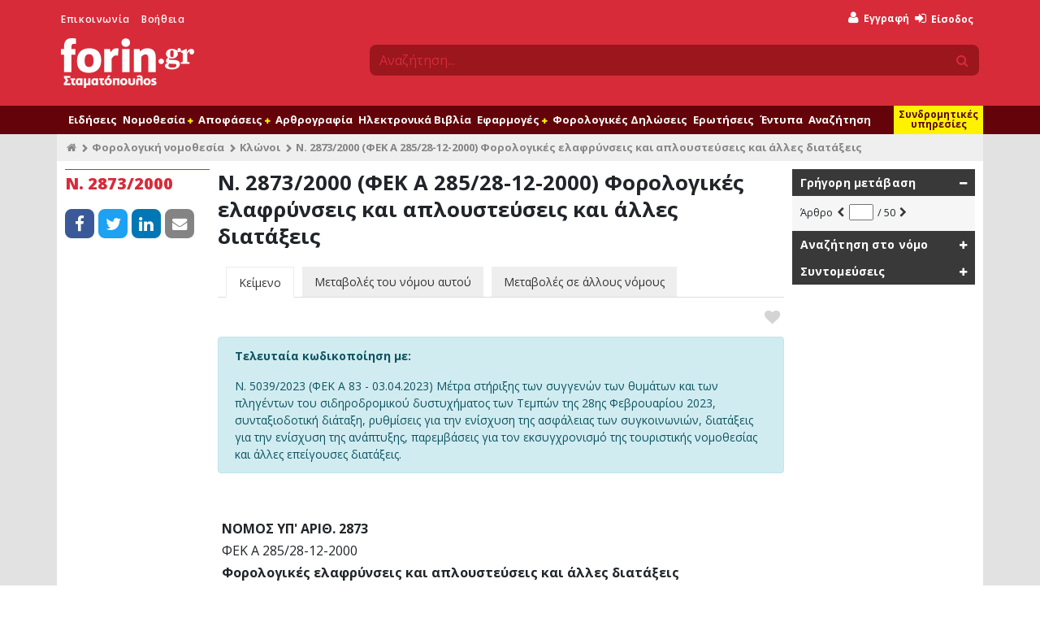

--- FILE ---
content_type: text/html; charset=UTF-8
request_url: https://www.forin.gr/laws/law/2449/forologikes-elafrunseis-kai-aplousteuseis-kai-alles-diatakseis
body_size: 14551
content:
<!--
                              .';:cooddxxddooc:;'.
                        .';codxkkkkkkkkkkkkkkkkkkxdoc;'.
                   .':lxkkkkkkkkkkkkkkkkkkkkkkkkkkkkkkkkxl:'.
                ':dkkkkkkkkkkkkkkkkkkkkkkkkkkkkkkkkkkkkkkkkkkd:'
             .cxkkkkkkkkkkkkkkkkkkkkkkkkkkkkkkkkkkkkkkkkkkkkkkkkxc.
           ,oxkkkkkkkkkkkkkkkkkkkkkkkkkkkkkkkkkkkkkkkkkkkkkkkkkkkkxo,
         :xkkkkkkkkkkkl........................,xkkkkkkkkkkkkkkkkkkkkx:
       ,dkkkkkkkkkkkkk:                        .xkkkkkkkkkkkkkkkkkkkkkkd,
     .okkkkkkkkkkkkkkk:                        .xkkkkkkkkkkkkkkkkkkkkkkkko.
    ,xkkkkkkkkkkkkkkkk:                        .xkxc;'..';lxkkkkkkkkkkkkkkx,
   'xkkkkkkkkkkkkkkkkk:             ;;;;;;;;;;;:x:         .lkkkkkkkkkkkkkkx'
  ,xkkkkkkkkkkkkkkkkkk:            .kkkkkkkkkkkkl            okkkkkkkkkkkkkkx,
 .xkkkkkkkkkkkkkkkkkkk:            .kkkkkkkkkkkkl            okkkkkkkkkkkkkkkx.
 okkkkkkkkkkkkkkkkkkkk:             ..........lkkc.        .lkkkkkkkkkkkkkkkkko
,kkkkkkkkkkkkkkkkkkkkk:                       ckkkxl:,'',:oxkkkkkkkkkkkkkkkkkkk,
lkkkkkkkkkkkkkkkkkkkkk:                       ckkkkkkkkkkkkkkkkkkkkkkkkkkkkkkkkl
dkkkkkkkkkkkkkkkkkkkkk:                       ;oooollcc:;',xkkkkkkkkkkkkkkkkkkkd
dkkkkkkkkkkkkkkkkkkkkk:            .lllllllll.            lkkkkkkkkkkkkkkkkkkkkd
okkkkkkkkkkkkkkkkkkkkk:            .kkkkkkkkc            'kkkkkkkkkkkkkkkkkkkkkd
ckkkkkkkkkkkkkkkkkkkkk:            .kkkkkkkd.            okkkkkkkkkkkkkkkkkkkkkc
'kkkkkkkkkkkkkkkkkkkkk:            .kkkkkkx'            ;kkkkkkkkkkkkkkkkkkkkkk'
 lkkkkkkkkkkkkkkkkkkkk:            .kkkkkkc            .xkkkkkkkkkkkkkkkkkkkkkl
 .xkkkkkkkkkkkkkkkkkkk:            .kkkkkd.            okkkkkkkkkkkkkkkkkkkkkx.
  .xkkkkkkkkkkkkkkkkkkc            'kkkkx.            :kkkkkkkkkkkkkkkkkkkkkx.
   .dkkkkkkkkkkkkkkkkkkkkkkkkkkxkkxkkkkk:            .xkkkkkkkkkkkkkkkkkkkkx.
    .xkkkkkkkkkkkkkkkkkkkkkkkkkkkkkkkkkd             okkkkkkkkkkkkkkkkkkkkx.
     .lxkkkkkkkkkkkkkkkkkkkkkkkkkkkkkkk;            :kkkkxkkkkkkkkkkkkkkxl.
       'okkkkkkkkkkkkkkkkkkkkkkkkkkkkkk.           'kkkd,'xkkkkkkkkkkkko'
         ,okkkkkkkkkkkkkkkkkkkkkkkkkkkk'           :xo;.,dkkkkkkkkkkko,
           .cxkkkkkkkkkkkkkkkkkkkkkkkkkd'           .':dkkkkkkkkkkxc.
             .;okkkkkkkkkkkkkkkkkkkkkkkkkxl:;,,,,:coxkkkkkkkkkkko;.
                .;lxkkkkkkkkkkkkkkkkkkkkkkkkkkkkkkkkkkkkkkkkxl;.
                    .,cdxkkkkkkkkkkkkkkkkkkkkkkkkkkkkkkxdc,.
                         .';codxkkkkkkkkkkkkkkkkxdoc;'.
                               .';:loddxxddol:;'.

-->
<!DOCTYPE html>
<html lang="en" xmlns="http://www.w3.org/1999/xhtml" xmlns:fb="http://www.facebook.com/2008/fbml" xmlns:og="http://opengraphprotocol.org/schema/">
  <head>
    <title>Ν. 2873/2000 (ΦΕΚ Α 285/28-12-2000) Φορολογικές ελαφρύνσεις και απλουστεύσεις και άλλες διατάξεις | Forin.gr</title>
    <meta name="apple-itunes-app" content="app-id&#x3D;435528599,&#x20;app-argument&#x3D;forin&#x3A;&#x2F;&#x2F;www.forin.gr&#x2F;laws&#x2F;law&#x2F;2449&#x2F;forologikes-elafrunseis-kai-aplousteuseis-kai-alles-diatakseis">
<meta name="description" content="">
<meta http-equiv="Content-Type" content="text&#x2F;html&#x3B;&#x20;charset&#x3D;UTF-8">
<meta name="viewport" content="width&#x3D;device-width,&#x20;initial-scale&#x3D;1">
<meta name="medium" content="medium_type">
<meta name="fb&#x3A;admins" content="619843512">
<meta property="fb&#x3A;pages" content="152449548132827">    <meta http-equiv="X-UA-Compatible" content="IE=edge">
    <meta name="facebook-domain-verification" content="jzujiq3vvnzhujwilcczs01am30tfi" />

    <link href="&#x2F;assets&#x2F;css&#x2F;cookieconsent.css" media="screen" rel="stylesheet" type="text&#x2F;css">
<link href="&#x2F;assets&#x2F;css&#x2F;jquery-ui&#x2F;jquery-ui.min.css" media="screen" rel="stylesheet" type="text&#x2F;css">
<link href="&#x2F;assets&#x2F;css&#x2F;main.css&#x3F;v&#x3D;2.8" media="all" rel="stylesheet" type="text&#x2F;css">
<link href="&#x2F;favicon.ico" rel="shortcut&#x20;icon" type="image&#x2F;vnd.microsoft.icon">
<link href="&#x2F;search_provider.xml" rel="search" type="application&#x2F;opensearchdescription&#x2B;xml" title="Forin.gr&#x20;Search">
<link href="&#x2F;assets&#x2F;laws&#x2F;css&#x2F;laws.css&#x3F;v&#x3D;1" media="screen" rel="stylesheet" type="text&#x2F;css">
<link href="&#x2F;assets&#x2F;css&#x2F;jquery.qtip.min.css" media="screen" rel="stylesheet" type="text&#x2F;css">
<link href="https&#x3A;&#x2F;&#x2F;www.forin.gr&#x2F;assets&#x2F;images&#x2F;fi_logo.png" rel="image_src">
<link href="&#x2F;manifest.json" rel="manifest">
    <!--[if lt IE 9]>
      <script type="text/javascript" src="/assets/js/html5.js"></script>
      <script type="text/javascript" src="/assets/js/html5shiv.min.js"></script>
      <script type="text/javascript" src="/assets/js/respond.min.js"></script>
      <script type="text/javascript" src="/assets/js/rem.min.js"></script>
    <![endif]-->

          <script type="text/plain" data-cookiecategory="thirdparty">
        var OneSignal = window.OneSignal || [];
        OneSignal.push(["init", {
          appId: "6b5f7257-7409-4e79-b2a9-bbf2618808f7",
          allowLocalhostAsSecureOrigin: true,
          autoRegister: false,
          welcomeNotification: {
            "title": "Forin.gr",
            "message": "Ενεργοποιήσατε επιτυχώς τις ειδοποιήσεις από το Forin.gr"
          },
          promptOptions: {
            enabled: true,
            actionMessage: "Θέλετε να λαμβάνετε ειδοποιήσεις από το Forin.gr για τις σημαντικότερες εξελίξεις;",
            acceptButtonText: "Ναι",
            cancelButtonText: "Όχι"
          },
          httpPermissionRequest: {
            modalTitle: 'Forin.gr',
            modalMessage: "Ενεργοποιήσατε επιτυχώς τις ειδοποιήσεις από το Forin.gr",
            modalButtonText: 'Κλείσιμο'
          },
          notifyButton: {
            enable: false
          },
          safari_web_id: 'web.gr.forin.push'
        }]);

        
              </script>
      <script type="text/javascript" src="https://cdn.onesignal.com/sdks/OneSignalSDK.js" async></script>

      <script type='text/javascript' src='//adman.forin.gr/www/delivery/spcjs.php?id=1&amp;target=_blank'></script>
    
      </head>
  <body>
    <div id="loader" class="loader"></div>
    <div id="fb-root"></div>

              
    <div id="header">
  <div class="container">
    <div class="row">
      <div class="col-sm-4 leftmenu">
        <ul>
          <li><a href="/contact" title="Επικοινωνήστε μαζί μας">Επικοινωνία</a></li>
          <li><a href="/help" title="Βρείτε απαντήσεις σε πιο συχνά θέματα">Βοήθεια</a></li>
        </ul>
        <a id="logo" href="/" title="Forin.gr - Το πιο αξιόπιστο φορολογικό - οικονομικό portal">
          <div id="loadingPulse"></div>
          <img src="/assets/images/logo-inverted.png" id="imgLogoNormal"/>
          <img src="/assets/images/fi-logo-inverted.png" id="imgLogoSmall"/>
        </a>
      </div>
      <div class="col-sm-8 usermenu">
        <div class="row">
          <div class="col-md-12">
              <ul class="loggedOutOptions">
    <li class="register">
      <a href="/user/register" title="Εγγραφείτε στο Forin.gr δωρεάν και αποκτήστε πρόσβαση σε όλο το δωρεάν περιεχόμενο του">
        <i class="fa fa-user"></i>
        <span style="color: #fff200;">Δωρεάν</span> Εγγραφή
      </a>
    </li>
    <li style="position: relative">
      <a id="loginBtnTop" href="/user/login" title="Είσοδος στο Forin.gr">
        <i class="fa fa-sign-in"></i> Είσοδος
      </a>
      
      <div id="loginModalWindow" class="row" style="display: none;">
        <a href="#" class="dismiss"><i class="fa fa-times"></i></a>
                        <div class="col-sm-12">
          <h4>Είσοδος μέλους</h4>
          <p>Παρακαλώ συμπληρώστε τα στοιχεία σας παρακάτω και πατήστε το πλήκτρο Είσοδος</p>

          <form method="post" name="login_form" action="&#x2F;user&#x2F;login" id="login_form">            <div class="form-group">
              <label for="email">Email</label>              <input type="email" name="email" class="required&#x20;email&#x20;form-control" value="">            </div>
            <div class="form-group">
              <label for="password">Κωδικός</label>
              <input type="password" name="password" class="required&#x20;password&#x20;form-control" value="">            </div>
            <div class="form-group">
              <input type="submit" class="btn btn-default btn-sm" name="login" value="ΕΙΣΟΔΟΣ"/>
              <a href="/user/reset" class="reset" title="Ξέχασα τον κωδικό μου">Ξέχασα τον κωδικό μου</a>
            </div>
            <p>ή συνδεθείτε με κάποιον από τους παρακάτω τρόπους</p>

            <div class="login-providers">
              <a href="/user/login?provider=facebook"><i class="fa fa-facebook"></i></a>
              <a href="/user/login?provider=google"><i class="fa fa-google"></i></a>
              <a href="/user/login?provider=linkedin"><i class="fa fa-linkedin"></i></a>
              <a href="/user/login?provider=twitter"><i class="fa fa-twitter"></i></a>
              <a href="/user/login?provider=live"><i class="fa fa-windows"></i></a>
              <a href="/user/login?provider=yahoo"><i class="fa fa-yahoo"></i></a>
            </div>

            <input type="hidden" name="redirect" value="https://www.forin.gr/laws/law/2449/forologikes-elafrunseis-kai-aplousteuseis-kai-alles-diatakseis" />
          </form>        </div>
      </div>
    </li>
    <li class="search-sm d-block d-sm-none">
      <a id="searchSmBtm" href="#">
        <i class="fa fa-search"></i>
      </a>
    </li>
  </ul>
          </div>
        </div>
        <div class="row">
          <div id="search" class="col-md-12">
            <form method="GET" action="/search">
              <div class="input-group">
                <input type="text" id="quicksearch" name="q" class="form-control" placeholder="Αναζήτηση...">
                <span class="input-group-append">
                  <button type="submit" value="" name="s" class="btn">
                    <i class="fa fa-search"></i>
                  </button>
                </span>
              </div>
            </form>
          </div>
        </div>
      </div>
    </div>
  </div>
</div>
<div id="print-logo">
  <div class="container">
    <div class="row">
      <div class="col-sm-12">
        <img src="/assets/images/logo-website-small.png" />
      </div>
    </div>
  </div>
</div>
    <div id="navigation">
      <div class="container">
        <div class="col-md-12" id="navCntr">
          <ul class="navigation clearfix">
      
    <li data-menu="000000000ae2635700000000481048e7" class="navigation-option-container more">
      <a href="#" class="navigation-option"
         id="navMoreBtn">
                <i class="fa fa-bars"></i>
              </a>

      
          </li>
      
    <li data-menu="000000000ae2635000000000481048e7" class="navigation-option-container ">
      <a href="/news" class="navigation-option"
         >
                Ειδήσεις
              </a>

      
          </li>
      
    <li data-menu="000000000ae2635100000000481048e7" class="navigation-option-container container-has-children">
      <a href="#" class="has-children navigation-option"
         >
                Νομοθεσία
                  <i class="children fa fa-plus"></i>
              </a>

      
              <ul data-submenu="000000000ae2635100000000481048e7">
                    <li>
                          <a href='/laws'>
                
            Νομοθεσία
                          </a>
                    </li>
                    <li>
                          <a href='/nomologia'>
                
            Νομολογία
                          </a>
                    </li>
                    <li>
                          <a href='/nomothetiko-ergo'>
                
            Νομοθετικό έργο
                          </a>
                    </li>
                    <li>
                          <a href='/cases/ded'>
                
            Αποφάσεις ΔΕΔ
                          </a>
                    </li>
                  </ul>
          </li>
      
    <li data-menu="000000000ae2636e00000000481048e7" class="navigation-option-container container-has-children">
      <a href="#" class="has-children navigation-option"
         >
                Αποφάσεις
                  <i class="children fa fa-plus"></i>
              </a>

      
              <ul data-submenu="000000000ae2636e00000000481048e7">
                    <li>
                          <a href='/forologia'>
                
            Υπουργείο Οικονομικών
                          </a>
                    </li>
                    <li>
                          <a href='/ergatika/apofaseis'>
                
            Υπουργείο Εργασίας
                          </a>
                    </li>
                    <li>
                          <a href='/anaptyksiaka/apofaseis'>
                
            Υπουργείο Ανάπτυξης
                          </a>
                    </li>
                  </ul>
          </li>
      
    <li data-menu="000000000ae2636a00000000481048e7" class="navigation-option-container ">
      <a href="/arthrografia" class="navigation-option"
         >
                Αρθρογραφία
              </a>

      
          </li>
      
    <li data-menu="000000000ae2636b00000000481048e7" class="navigation-option-container ">
      <a href="/units" class="navigation-option"
         >
                Ηλεκτρονικά Βιβλία
              </a>

      
          </li>
      
    <li data-menu="000000000ae2636400000000481048e7" class="navigation-option-container container-has-children">
      <a href="/tools" class="has-children navigation-option"
         >
                Εφαρμογές
                  <i class="children fa fa-plus"></i>
              </a>

      
              <ul data-submenu="000000000ae2636400000000481048e7">
                    <li>
                          <a href='/tools'>
                
            Όλες οι εφαρμογές
                          </a>
                    </li>
                    <li>
                          <a href='/tools/foros-eisodhmatos'>
                
            Υπολογισμός φόρου
                          </a>
                    </li>
                    <li>
                          <a href='/calendar'>
                
            Ημερολόγιο
                          </a>
                    </li>
                    <li>
                          <a href='/tools/tekmhria'>
                
            Υπολογισμός τεκμηρίων
                          </a>
                    </li>
                    <li>
                          <a href='/tools/validate/afm'>
                
            Επιβεβαίωση Α.Φ.Μ
                          </a>
                    </li>
                    <li>
                          <a href='/books'>
                
            Συνοδευτικό υλικό βιβλίων
                          </a>
                    </li>
                    <li>
                          <a href='/seminars'>
                
            Σεμινάρια
                          </a>
                    </li>
                  </ul>
          </li>
      
    <li data-menu="000000000ae2637c00000000481048e7" class="navigation-option-container ">
      <a href="/assistant" class="navigation-option"
         >
                Φορολογικές Δηλώσεις
              </a>

      
          </li>
      
    <li data-menu="000000000ae2637d00000000481048e7" class="navigation-option-container ">
      <a href="/questions" class="navigation-option"
         >
                Ερωτήσεις
              </a>

      
          </li>
      
    <li data-menu="000000000ae2637e00000000481048e7" class="navigation-option-container ">
      <a href="/entypa" class="navigation-option"
         >
                Έντυπα
              </a>

      
          </li>
      
    <li data-menu="000000000ae2637f00000000481048e7" class="navigation-option-container ">
      <a href="/search/advanced" class="navigation-option"
         >
                Αναζήτηση
              </a>

      
          </li>
      
    <li data-menu="000000000ae2637800000000481048e7" class="navigation-option-container promo">
      <a href="/analysis" class="navigation-option"
         >
                Συνδρομητικές υπηρεσίες
              </a>

      
          </li>
      
    <li data-menu="000000000ae2637900000000481048e7" class="navigation-option-container promo hide-in-main-menu">
      <a href="/workspaces" class="navigation-option"
         >
                Forin Workspaces
              </a>

      
          </li>
      
    <li data-menu="000000000ae2637a00000000481048e7" class="navigation-option-container eshop">
      <a href="/eshop" class="navigation-option"
         >
                e-shop
              </a>

      
          </li>
  </ul>
        </div>
      </div>
    </div>
    <div id="subNavigation">
      <div class="container">
        <div class="col-md-12" id="subNavCntr"></div>
      </div>
    </div>

    <div id="subscriptions">
      <div class="container">
        <div class="row">
          <div class="col-xl-2 hidden-lg-down">&nbsp;</div>
          <div class="col-xl-10 col-lg-12">
            <div class="sb-container">
              <div class="row">
                <div class="col-md-6">
                  <div class="sb workspaces">
                    <img class="sb-top-image" src="/assets/workspaces/images/forinWorkspaces.png" />

                    <h1>
                      Εκσυγχρονίστε και αναβαθμίστε τη ψηφιακή υποδομή
                      του λογιστικού σας γραφείου!
                    </h1>

                    <a href="/workspaces" title="Η απόλυτη λύση για την οργάνωση της επιχείρησης σας"
                       class="btn btn-success">
                      Μάθετε περισσότερα
                    </a>
                    <img class="footer-image" src="/assets/images/hsb-workspaces.png"/>
                  </div>
                </div>
                <div class="col-md-6">
                  <div class="sb analysis">
                    <img class="sb-top-image" src="/assets/images/logo-small.png" />

                    <h1>
                      Ο φορολογικός σας σύμβουλος!
                      Αποκτήστε πρόσβαση στη γνώση
                      από €8,33/ μήνα.
                    </h1>

                    <a href="/analysis" title="Η πληρέστερη βάση φορολογικών / εργατικών / αναπτυξιακών δεδομένων"
                       class="btn btn-success">
                      Μάθετε περισσότερα
                    </a>
                    <img class="footer-image" src="/assets/images/hsb-analysis.png"/>
                  </div>
                </div>
              </div>
            </div>
          </div>
        </div>
      </div>
    </div>

    <div id="content">
      <div class="container">
        
        








<div id="mobileMenu" class="row mobile-menu hidden-lg-up">
  <div class="col-md-12">
    <div class="header">
      <ul>
        <li>
          <a href="#" id="mobileToggleShortcuts" onclick="$.laws.toggleShortcuts(this); return false" data-shortcuts-container="#mobileShortcuts">
            <i class="fa fa-link"></i>
          </a>
        </li>
        <li>
          <a href="#" id="mobileToggleSearch" onclick="$.laws.toggleSearch(this); return false" data-search-container="#mobileSearchContainer">
            <i class="fa fa-search"></i>
          </a>
        </li>
      </ul>
    </div>
  </div>
  <div class="col-md-12 content">
    <div class="search" id="mobileSearchContainer">
                    <div class="content search-content">
          <p style="margin: 0; padding: 10px">Η δυνατότητα της αναζήτησης στο παρόν νομοθέτημα είναι διαθέσιμη μόνο στους συνδρομητές του Forin.gr Analysis. Για περισσότερες πληροφορίες πατήστε <a href="/analysis" title="Φορολογική Τράπεζα Πληροφόρησης - Forin.gr Analysis">εδώ</a></p>
        </div>
          </div>
    <div class="shortcuts content" id="mobileShortcuts">
      <ul>
              </ul>
    </div>
  </div>
</div>
<div class="row breadcrumbs">
  <div class="col-xl-12">
    <ul>
      <li><a href="/" title="Forin.gr"><i class="fa fa-home"></i></a></li>
      <li><a href="/laws" title="Φορολογική νομοθεσία">Φορολογική νομοθεσία</a></li>
      <li><a href="/laws/category/53/klwnoi" title="Φορολογική νομοθεσία - Κλώνοι">Κλώνοι</a></li>
      <li>Ν. 2873/2000 (ΦΕΚ Α 285/28-12-2000) Φορολογικές ελαφρύνσεις και απλουστεύσεις και άλλες διατάξεις</li>
    </ul>
  </div>
</div>
<div class="row">
  <div class="col-xl-2">
    <div class="frn-item frn-sidebar frn-white">
      <div class="body">
        <h1>Ν. 2873/2000</h1>

        <div class="social">
  <a rel="nofollow" target="_blank" class="share_button share_button_facebook" data-network="facebook"
     href="https://www.facebook.com/sharer/sharer.php?u=https%3A%2F%2Fwww.forin.gr%2Flaws%2Flaw%2F2449%2Fforologikes-elafrunseis-kai-aplousteuseis-kai-alles-diatakseis">
    <i class="fa fa-facebook"></i>
  </a>
  <a rel="nofollow" target="_blank" class="share_button share_button_twitter" data-network="twitter"
     href="https://twitter.com/share?url=https%3A%2F%2Fwww.forin.gr%2Flaws%2Flaw%2F2449%2Fforologikes-elafrunseis-kai-aplousteuseis-kai-alles-diatakseis">
    <i class="fa fa-twitter"></i>
  </a>
  <a rel="nofollow" target="_blank" class="share_button share_button_linkedin" data-network="linkedin"
     href="https://www.linkedin.com/shareArticle?mini=true&url=https%3A%2F%2Fwww.forin.gr%2Flaws%2Flaw%2F2449%2Fforologikes-elafrunseis-kai-aplousteuseis-kai-alles-diatakseis&source=Forin.gr">
    <i class="fa fa-linkedin"></i>
  </a>
  <a
      class="share_button share_button_email" data-network="email"
      href="mailto:?subject=Κοινοποίηση από το forin.gr&body=https%3A%2F%2Fwww.forin.gr%2Flaws%2Flaw%2F2449%2Fforologikes-elafrunseis-kai-aplousteuseis-kai-alles-diatakseis">
    <i class="fa fa-envelope"></i>
  </a>
</div>
        <ul class="actions">
          
          
          
                  </ul>
      </div>
    </div>
  </div>
  <div class="col-xl-10">
    <div class="row flex">
      <div class="col-lg-3 order-lg-2 hidden-md-down print-hide flex-stretch" id="law-sidebar" style="position: relative">
        <div id="sidebar" class="sticky sidebar">
          <div id="quickNavHeader" class="header">
            <a href="#" id="quickNavToggle">
              <i class="fa fa-minus"></i> Γρήγορη μετάβαση
            </a>
          </div>
          <div id="quickNavContent" class="content">
            <div id="quickNavPaging" class="">
              <ul>
                <li>Άρθρο</li>
                <li><a href="#" onclick="$.laws.previous(); return false"><i class="fa fa-chevron-left"></i></a></li>
                <li><input id="quickNavPagingNumber" type="text" name="article" value="" /></li>
                <li>/  50</li>
                <li><a href="#" onclick="$.laws.next(); return false"><i class="fa fa-chevron-right"></i></a></li>
              </ul>
            </div>
            <div id="quickNavLocation" class="hidden">
              <div id="quickNavLocationContainer">
                Βρίσκεστε στο:
                <br/>
                <span id="quickNavLocationText"></span>
              </div>
              <div id="quickNavLocationPreviousContainer">
                <a id="quickNavLocationPrevious" href="#" class="disabled">
                  Επιστροφή στο<br/>
                  προηγούμενο άρθρο <span id="quickNavLocationPreviousNumber"></span><span class="arrow-right">&raquo;</span>
                </a>
              </div>
            </div>
          </div>
          <div id="searchHeader" class="header">
            <a href="#" id="sidebarToggleSearch" onclick="$.laws.toggleSearch(this); return false" data-search-container="#sidebarSearchContainer">
              <i class="fa fa-plus"></i> Αναζήτηση στο νόμο
            </a>
          </div>
          <div class="search" id="sidebarSearchContainer">
                                      <div class="content search-content">
                <p style="margin: 0; padding: 10px">Η δυνατότητα της αναζήτησης στο παρόν νομοθέτημα είναι διαθέσιμη μόνο στους συνδρομητές του Forin.gr Analysis. Για περισσότερες πληροφορίες πατήστε <a href="/analysis" title="Φορολογική Τράπεζα Πληροφόρησης - Forin.gr Analysis">εδώ</a></p>
              </div>
                      </div>
          <div id="shortcutsHeader" class="header">
            <a href="#" id="sidebarToggleShortcuts" onclick="$.laws.toggleShortcuts(this); return false" data-shortcuts-container="#sidebarShortcuts">
              <i class="fa fa-plus"></i> Συντομεύσεις
            </a>
          </div>
          <div id="sidebarShortcuts" class="shortcuts content">
            <ul>
                          </ul>
          </div>
        </div>
      </div>
      <div class="col-lg-9 col-md-12 order-lg-1 flex-stretch" id="law-content">
        <h1 class="title">Ν. 2873/2000 (ΦΕΚ Α 285/28-12-2000) Φορολογικές ελαφρύνσεις και απλουστεύσεις και άλλες διατάξεις</h1>
        <ul class="frn-tabs">
          <li class="selected">
            <a href="/laws/law/2449/forologikes-elafrunseis-kai-aplousteuseis-kai-alles-diatakseis">
              Κείμενο
            </a>
          </li>
          <li class="">
            <a href="/laws/law/2449/forologikes-elafrunseis-kai-aplousteuseis-kai-alles-diatakseis/changes" title="Μεταβολές του Ν. 2873/2000 (ΦΕΚ Α 285/28-12-2000) Φορολογικές ελαφρύνσεις και απλουστεύσεις και άλλες διατάξεις">
              Μεταβολές του νόμου αυτού
            </a>
          </li>
          <li>
            <a title="Μεταβολές σε άλλους νόμους με το νόμο Ν. 2873/2000 (ΦΕΚ Α 285/28-12-2000) Φορολογικές ελαφρύνσεις και απλουστεύσεις και άλλες διατάξεις" href="/laws/law/2449/forologikes-elafrunseis-kai-aplousteuseis-kai-alles-diatakseis/codifies">
              Μεταβολές σε άλλους νόμους</a>
          </li>
                  </ul>
                  <a onclick="_frn.favorites('Forin\\Laws\\Entity\\Law', '2449', this); return false;" id="favorite" href="#" class="favorite fo-tooltip add-favorite" tooltip="Προσθέστε το νόμο στα αγαπημένα σας"><i class="fa fa-heart"></i></a>
        
        <div class="law" id="law">
                                    <div class="alert alert-info">
                                <p>
                  <strong>Τελευταία κωδικοποίηση με:</strong>
                </p>
                <a href="/laws/law/4262/n-5039-2023" title="Ν. 5039/2023 (ΦΕΚ A 83 - 03.04.2023) Μέτρα στήριξης των συγγενών των θυμάτων και των πληγέντων του σιδηροδρομικού δυστυχήματος των Τεμπών της 28ης Φεβρουαρίου 2023, συνταξιοδοτική διάταξη, ρυθμίσεις για την ενίσχυση της ασφάλειας των συγκοινωνιών, διατάξεις για την ενίσχυση της ανάπτυξης, παρεμβάσεις για τον εκσυγχρονισμό της τουριστικής νομοθεσίας και άλλες επείγουσες διατάξεις.">Ν. 5039/2023 (ΦΕΚ A 83 - 03.04.2023) Μέτρα στήριξης των συγγενών των θυμάτων και των πληγέντων του σιδηροδρομικού δυστυχήματος των Τεμπών της 28ης Φεβρουαρίου 2023, συνταξιοδοτική διάταξη, ρυθμίσεις για την ενίσχυση της ασφάλειας των συγκοινωνιών, διατάξεις για την ενίσχυση της ανάπτυξης, παρεμβάσεις για τον εκσυγχρονισμό της τουριστικής νομοθεσίας και άλλες επείγουσες διατάξεις.</a>
              </div>
                      
                                    <div class="row">
      <div class="col-xl-12 prearticle">
        <p><strong>ΝΟΜΟΣ ΥΠ' APIΘ. 2873</strong></p>
<p>ΦΕΚ Α 285/28-12-2000</p>
<p><strong>Φορολογικές ελαφρύνσεις και απλουστεύσεις και άλλες διατάξεις</strong></p>
<p><strong>Ο ΠΡΟΕΔΡΟΣ ΤΗΣ ΕΛΛΗΝΙΚΗΣ ΔΗΜΟΚΡΑΤΙΑΣ</strong></p>
<p>Εκδίδομε τον ακόλουθο νόμο που ψήφισε η Βουλή:</p>      </div>
    </div>
  
  <div class="row">
    <div class="col-xl-12 article-title">
                              
      <a title="Άρθρο 12. Κατάργηση του μέτρου απαγόρευσης εξόδου από τη Χώρα - " data-number="12" data-aid="5562" id="article_5562" href="#!/?article=12&bn=1" onclick="$.laws.toggle(this); return false;" class="article">
                  <span class="number">Άρθρο 12.</span> Κατάργηση του μέτρου απαγόρευσης εξόδου από τη Χώρα              </a>
      
      <div class="float-right">
        
        <i class="fa fa-angle-down arrow"></i>
              </div>
    </div>
    <a class="frn-hover-overlay" title="Άρθρο 12. Κατάργηση του μέτρου απαγόρευσης εξόδου από τη Χώρα - " data-number="12" data-aid="5562" id="article_5562" href="#!/?article=12&bn=1" onclick="$.laws.toggle(this); return false;"></a>
  </div>

  <div class="row">
    <div data-number="12" data-aid="5562" class="col-xl-12 article-contents" id="5562_contents"
         style="display: none">
          </div>
  </div>

    
  <div class="row">
    <div class="col-xl-12 article-title">
                              
      <a title="Άρθρο 25. Ρυθμίσεις στα τέλη χαρτοσήμου - " data-number="25" data-aid="19290" id="article_19290" href="#!/?article=25&bn=1" onclick="$.laws.toggle(this); return false;" class="article">
                  <span class="number">Άρθρο 25.</span> Ρυθμίσεις στα τέλη χαρτοσήμου              </a>
      
      <div class="float-right">
        
        <i class="fa fa-angle-down arrow"></i>
              </div>
    </div>
    <a class="frn-hover-overlay" title="Άρθρο 25. Ρυθμίσεις στα τέλη χαρτοσήμου - " data-number="25" data-aid="19290" id="article_19290" href="#!/?article=25&bn=1" onclick="$.laws.toggle(this); return false;"></a>
  </div>

  <div class="row">
    <div data-number="25" data-aid="19290" class="col-xl-12 article-contents" id="19290_contents"
         style="display: none">
          </div>
  </div>

    
  <div class="row">
    <div class="col-xl-12 article-title">
                              
      <a title="Άρθρο 26. Ενοποίηση επιβαρύνσεων αδειών κυκλοφορίας - " data-number="26" data-aid="19291" id="article_19291" href="#!/?article=26&bn=1" onclick="$.laws.toggle(this); return false;" class="article">
                  <span class="number">Άρθρο 26.</span> Ενοποίηση επιβαρύνσεων αδειών κυκλοφορίας              </a>
      
      <div class="float-right">
        
        <i class="fa fa-angle-down arrow"></i>
              </div>
    </div>
    <a class="frn-hover-overlay" title="Άρθρο 26. Ενοποίηση επιβαρύνσεων αδειών κυκλοφορίας - " data-number="26" data-aid="19291" id="article_19291" href="#!/?article=26&bn=1" onclick="$.laws.toggle(this); return false;"></a>
  </div>

  <div class="row">
    <div data-number="26" data-aid="19291" class="col-xl-12 article-contents" id="19291_contents"
         style="display: none">
          </div>
  </div>

    
  <div class="row">
    <div class="col-xl-12 article-title">
                              
      <a title="Άρθρο 27. Ενοποίηση επιβαρύνσεων μεταβίβασης οχημάτων - " data-number="27" data-aid="19292" id="article_19292" href="#!/?article=27&bn=1" onclick="$.laws.toggle(this); return false;" class="article">
                  <span class="number">Άρθρο 27.</span> Ενοποίηση επιβαρύνσεων μεταβίβασης οχημάτων              </a>
      
      <div class="float-right">
        
        <i class="fa fa-angle-down arrow"></i>
              </div>
    </div>
    <a class="frn-hover-overlay" title="Άρθρο 27. Ενοποίηση επιβαρύνσεων μεταβίβασης οχημάτων - " data-number="27" data-aid="19292" id="article_19292" href="#!/?article=27&bn=1" onclick="$.laws.toggle(this); return false;"></a>
  </div>

  <div class="row">
    <div data-number="27" data-aid="19292" class="col-xl-12 article-contents" id="19292_contents"
         style="display: none">
          </div>
  </div>

    
  <div class="row">
    <div class="col-xl-12 article-title">
                              
      <a title="Άρθρο 38. Ρυθμίσεις θεμάτων λογιστών - φοροτεχνικών - " data-number="38" data-aid="5563" id="article_5563" href="#!/?article=38&bn=1" onclick="$.laws.toggle(this); return false;" class="article">
                  <span class="number">Άρθρο 38.</span> Ρυθμίσεις θεμάτων λογιστών - φοροτεχνικών              </a>
      
      <div class="float-right">
        
        <i class="fa fa-angle-down arrow"></i>
              </div>
    </div>
    <a class="frn-hover-overlay" title="Άρθρο 38. Ρυθμίσεις θεμάτων λογιστών - φοροτεχνικών - " data-number="38" data-aid="5563" id="article_5563" href="#!/?article=38&bn=1" onclick="$.laws.toggle(this); return false;"></a>
  </div>

  <div class="row">
    <div data-number="38" data-aid="5563" class="col-xl-12 article-contents" id="5563_contents"
         style="display: none">
          </div>
  </div>

    
  <div class="row">
    <div class="col-xl-12 article-title">
                              
      <a title="Άρθρο 50. Έναρξη ισχύος - " data-number="50" data-aid="5564" id="article_5564" href="#!/?article=50&bn=1" onclick="$.laws.toggle(this); return false;" class="article">
                  <span class="number">Άρθρο 50.</span> Έναρξη ισχύος              </a>
      
      <div class="float-right">
        
        <i class="fa fa-angle-down arrow"></i>
              </div>
    </div>
    <a class="frn-hover-overlay" title="Άρθρο 50. Έναρξη ισχύος - " data-number="50" data-aid="5564" id="article_5564" href="#!/?article=50&bn=1" onclick="$.laws.toggle(this); return false;"></a>
  </div>

  <div class="row">
    <div data-number="50" data-aid="5564" class="col-xl-12 article-contents" id="5564_contents"
         style="display: none">
          </div>
  </div>

      <div class="row">
      <div class="col-xl-12 postarticle">
        <p>Παραγγέλλομε τη δημοσίευση του παρόντος στην Εφημερίδα της Κυβερνήσεως και την εκτέλεση του ως νόμου του Κράτους.</p>
<p>Αθήνα, 28 Δεκεμβρίου 2000</p>
<p>Ο ΠΡΟΕΔΡΟΣ ΤΗΣ ΔΗΜΟΚΡΑΤΙΑΣ <br />ΚΩΝΣΤΑΝΤΙΝΟΣ ΣΤΕΦΑΝΟΠΟΥΛΟΣ</p>
<p>ΟΙ ΥΠΟΥΡΓΟΙ<br />ΕΣΩΤΕΡΙΚΩΝ, ΔΗΜΟΣΙΑΣ ΔΙΟΙΚΗΣΗΣ ΚΑΙ ΑΠΟΚΕΝΤΡΩΣΗΣ Β. ΠΑΠΑΝΔΡΕΟΥ<br />ΕΘΝΙΚΗΣ ΟΙΚΟΝΟΜΙΑΣ ΚΑΙ ΟΙΚΟΝΟΜΙΚΩΝ Γ. ΠΑΠΑΝΤΩΝΙΟΥ<br />ΑΝΑΠΤΥΞΗΣ Ν. ΧΡΙΣΤΟΔΟΥΛΑΚΗΣ<br />ΕΡΓΑΣΙΑΣ ΚΑΙ ΚΟΙΝΩΝΙΚΩΝ ΑΣΦΑΛΙΣΕΩΝ Α. ΓΙΑΝΝΙΤΣΗΣ<br />ΠΟΛΙΤΙΣΜΟΥ ΕΥΑΓ. ΒΕΝΙΖΕΛΟΣ<br />ΕΜΠΟΡΙΚΗΣ ΝΑΥΤΙΛΙΑΣ ΧΡ. ΠΑΠΟΥΤΣΗΣ<br />ΔΗΜΟΣΙΑΣ ΤΑΞΗΣ Μ. ΧΡΥΣΟΧΟΪΔΗΣ</p>
<p>Θεωρήθηκε και τέθηκε η Μεγάλη Σφραγίδα του Κράτους <br />Αθήνα, 28 Δεκεμβρίου 2000</p>
<p>Ο ΕΠΙ ΤΗΣ ΔΙΚΑΙΟΣΥΝΗΣ ΥΠΟΥΡΓΟΣ<br />ΜΙΧΑΗΛ Π. ΣΤΑΘΟΠΟΥΛΟΣ</p>      </div>
    </div>
          </div>
      </div>
    </div>
  </div>
</div>
<div id="noteForm" style="display: none">
    <form method="post" name="note_form" action="&#x2F;laws&#x2F;notes&#x2F;add" id="note_form">    <input type="hidden" name="i_user" class="i_user" value="">    <input type="hidden" name="i_law" class="i_law" value="">    <input type="hidden" name="i_larticle" class="i_larticle" value="">    <input type="hidden" name="i_laparagraph" class="i_laparagraph" value="">    <input type="hidden" name="i_ulnote" class="i_ulnote" value="">    <div class="element">
      <textarea name="note" class="note"></textarea>    </div>
  </form></div>
<div id="userNotes" style="display: none">
  <iframe id="userNotesFrame" border="0" style="border: 0; width: 100%; height: 100%" src=""></iframe>
</div>
      </div>
    </div>
    <div id="bottom">
  <div class="container">
    <div class="row">
      <div class="col-xl-12">
        <a href="#" onclick="$('html, body').animate({ scrollTop: 0 }, 0); return false;">
          <i class="fa fa-chevron-circle-up"></i> Μεταφορά στην αρχή
        </a>
      </div>
    </div>
  </div>
</div>
<div id="footer">
  <div class="container">
    <div class="row">
      <div class="col-md-3 col-sm-6">
        <h1><a href="/analysis" title="Τράπεζα φορολογικής πληροφόρησης - Forin.gr Analysis">Συνδρομητικές υπηρεσίες</a></h1>
        <ul class="links">
          <li>
            <a href="/laws" title="Κωδικοποιημένη Φορολογική Νομοθεσία">Βάση Νομοθεσίας</a>
          </li>
          <li>
            <a href="/arthrografia" title="Φορολογική αρθρογραφία - Εβδομαδίαια ανασκόπηση">Φορολογική αρθρογραφία</a>
          </li>
          <li>
            <a href="/units" title="Ηλεκτρονικά Βιβλία - Δαπάνες επιχειρήσεων, Έλεγχος Επιχειρήσεων, Ευθύνη διοικούντων κ.α.">Ηλεκτρονικά Βιβλία</a>
          </li>
          <li>
            <a href="/assistant" title="Φορολογικές δηλώσεις. Δείτε πληροφορορίες ανά κωδικό στα συνηθέστερα έντυπα των φορολογικών δηλώσεων">Φορολογικές δηλώσεις</a>
          </li>
          <li>
            <a href="/workspaces" title="Οργανώστε την επιχείρηση σας. Βελτιώστε τον τρόπο με τον οποίο εργάζεστε">Forin Workspaces</a>
          </li>
        </ul>
      </div>
      <div class="col-md-3 col-sm-6">
        <h1>Ενότητες</h1>
        <ul class="links">
          <li>
            <a href="/news" title="Οικονομικές Ειδήσεις από την Ελλάδα και το εξωτερικό">Ειδήσεις</a>
          </li>
          <li>
            <a href="/favorites" title="Τα αγαπημένα μου">Αγαπημένα</a>
          </li>
          <li>
            <a href="/questions" title="Φορολογικές ερωτήσεις - απαντήσεις">Φορολογικές Ερωτήσεις</a>
          </li>
          <li>
            <a href="/calendar" title="Φορολογικό Ημερολόγιο - Υποχρεώσεις του μήνα">Φορολογικό Ημερολόγιο</a>
          </li>
          <li>
            <a href="/entypa" title="Φορολογικά και άλλα έντυπα σε μορφή PDF για τις συναλλαγές σας με το Δημόσιο">Φορολογικά Έντυπα</a>
          </li>
          <li>
            <a href="/specials/forologikes-dhlwseis" title="Φορολογικές δηλώσεις">Φορολογικές δηλώσεις</a>
          </li>
        </ul>
      </div>
      <div class="col-md-3 col-sm-6">
        <h1>
          <a href="/forologia" title="Αποφάσεις για όλη τη φορολογική νομοθεσία">Αποφάσεις - Εγκύκλιοι</a>
        </h1>
        <ul class="links">
          <li>
            <a href="https://www.forin.gr/forologia/apofaseis" title="Όλες οι αποφάσεις του Υπουργείου Οικονομικών">
              Υπουργείο Οικονομικών
            </a>
          </li>
          <li>
            <a href="/forologia/apofaseis/forologia-eisodhmatos" title="Αποφάσεις - Εγκύκλιοι - ΠΟΛ Φορολογίας Εισοδήματος">Εγκύκλιοι Φορολογίας Εισοδήματος</a>
          </li>
          <li>
            <a href="/forologia/apofaseis/elp" title="Αποφάσεις - Εγκύκλιοι ΚΦΑΣ Ελληνικά Λογιστικά Πρότυπα (ΕΛΠ)">Εγκύκλιοι Ελληνικών Λογιστικών Προτύπων (ΕΛΠ)</a>
          </li>
          <li>
            <a href="/forologia/apofaseis/kfd" title="Αποφάσεις - Εγκύκλιοι Κώδικας Φορολογικών Διαδικασιών (ΚΦΔ)">Εγκύκλιοι Κώδικα Φορολογικών Διαδικασιών (ΚΦΔ)</a>
          </li>
          <li>
            <a href="/forologia/apofaseis/fpa" title="Αποφάσεις - Εγκύκλιοι Φ.Π.Α">Εγκύκλιοι ΦΠΑ</a>
          </li>
          <li>
            <a href="/forologia/apofaseis/kefalaio" title="Αποφάσεις - Εγκύκλιοι - Φορολογία Κεφαλαίου">Φορολογία Κεφαλαίου</a>
          </li>
          <li>
            <a href="/ergatika/apofaseis" title="Όλες οι αποφάσεις του Υπουργείου Εργασίας">
              Υπουργείο Εργασίας
            </a>
          </li>
          <li>
            <a href="/anaptyksiaka/apofaseis" title="Όλες οι αποφάσεις του Υπουργείου Ανάπτυξης και Επενδύσεων">
              Υπουργείο Ανάπτυξης και Επενδύσεων
            </a>
          </li>

        </ul>
      </div>
      <div class="col-md-3 col-sm-6">
        <h1>
          <a href="/tools" title="Φορολογικές εφαργμογές">Εφαρμογές</a>
        </h1>
        <ul class="links">
          <li>
            <a href="/tools/foros-eisodhmatos" title="Υπολογίστε το φόρο εισοδήματος και την εισφορά αλληλεγγύης">
              Υπολογισμός φόρου εισοδήματος
            </a>
          </li>
          <li>
            <a href="/tools/paroxh-se-eidos" title="Υπολογίστε τις παροχές σε είδος προς εργαζόμενους, εταίρους ή μετόχους">
              Παροχές σε είδος
            </a>
          </li>
          <li>
            <a href="/tools/tekmhria" title="Υπολογίστε γρήγορα και εύκολα τα τεκμήρια δαπανών διαβίωσης">
              Υπολογισμός τεκμηρίων δαπανών διαβίωσης
            </a>
          </li>
          <li>
            <a href="/tools/validate/afm" title="Επιβεβαίωση Α.Φ.Μ / VAT VIES Validation">
              Επιβεβαίωση Α.Φ.Μ / VAT VIES Validation
            </a>
          </li>
          <li>
            <a href="/tools/kad" title="Αναζήτηση Κωδικου Αριθμού Δραστηριότητας">
              Αναζήτηση ΚΑΔ
            </a>
          </li>
          <li>
            <a href="/widgets" title="Προσθέστε το Forin.gr στην ιστοσελίδα σας">
              Προσθέστε το Forin.gr στην ιστοσελίδα σας
            </a>
          </li>
        </ul>
      </div>
    </div>
    <div class="row" id="footer-connect">
      <div class="col-md-4 col-sm-12 order-sm-1 order-md-2" id="footer-newsletter">
        <h1>Εγγραφή στο newsletter μας</h1>
        <form action="/newsletter/subscribe" method="post" name="newsletterForm" id="footerNewsletterForm">
          <div class="input-group mb-3">
            <input type="text" class="form-control" placeholder="email" name="email" aria-label="Email" aria-describedby="button-register"/>
            <div class="input-group-append">
              <button class="btn btn-default" type="submit" id="button-addon2">Εγγραφή</button>
            </div>
          </div>
          <div class="field form-check">
            <label class="form-check-label" style="font-size: 0.75rem; margin-top: 5px;">
              <input type="hidden" name="terms" value/>
              <input class="form-check-input terms" type="checkbox" name="terms" value="1">
              Έχω διαβάσει και αποδέχομαι τους <a target="_blank" style="text-decoration: underline" href="https://www.forin.gr/terms">όρους χρήσης</a>
              και την <a target="_blank" style="text-decoration: underline" href="https://www.forin.gr/privacy-policy">πολιτική προστασίας</a>
            </label>
          </div>
        </form>
        <p>Γραφτείτε στο newsletter μας για καθημερινή αξιόπιστη και έγκαιρη ενημέρωση από το Forin.gr</p>
      </div>
      <div class="col-md-4 col-6 order-sm-2 order-md-1" id="footer-social">
        <h1>Εργαλεία δικτύωσης</h1>
        <ul>
          <li>
            <a href="https://www.facebook.com/foringr" target="_blank"><i class="fa fa-facebook-square"></i></a>
          </li>
          <li>
            <a href="https://twitter.com/foringr" target="_blank"><i class="fa fa-twitter-square"></i></a>
          </li>
          <li>
            <a href="https://www.linkedin.com/company/forin-gr" target="_blank"><i class="fa fa-linkedin-square"></i></a>
          </li>
        </ul>
      </div>
      <div class="col-md-4 col-6 order-sm-3 order-md-3" id="footer-logo" style="text-align: right">
        <h1>Εφαρμογές για κινητά</h1>
        <a href="/mobile" style="text-decoration: none!important;" title="Το Forin.gr σε συσκευές iPhone και iPad">
          <i class="fa fa-apple" style="font-size: 2rem"></i>
          <i class="fa fa-android" style="font-size: 2rem; padding-left: 10px"></i>
        </a>
        <!--
        <ul>
          <li>
            <img src="/assets/images/logo-publications.png" />
          </li>
          <li>
            <img src="/assets/images/logo-consulting.png" />
          </li>
          <li>
            <img src="/assets/images/logo-education.png" />
          </li>
        </ul>
        -->
      </div>
    </div>
    <div class="row">
      <div class="col-sm-12" id="copyright">
        <p class="copyright">
          Πνευματικά δικαιώματα © 2002 - 2026 Forin Σταματόπουλος<br>
          <a href="/terms">Όροι χρήσης</a> | <a href="/eshop">Προϊόντα</a> | <a href="/user/login">Είσοδος</a> |
          <a href="/about">Ποιοι είμαστε</a> | <a href="/contact">Επικοινωνία</a> |
          <a href="/help" title="Οδηγίες χρήσης για το Forin.gr">Βοήθεια</a> |
          <a href="/privacy-policy">Προσωπικά δεδομένα</a> |
          <a href="/cookie-policy">Πολιτική Cookies</a> | <a href="/company/careers">Θέσεις εργασίας</a>
        </p>
      </div>
    </div>
  </div>
</div>
<style type="text/css">
  #footerNewsletterForm .form-control-feedback {
    font-size: 0.75rem;
    font-weight: bold;
    display: table-footer-group;
  }
</style>
    <script  src="&#x2F;assets&#x2F;js&#x2F;jquery.min.js"></script>
<script  src="&#x2F;assets&#x2F;js&#x2F;tether.min.js"></script>
<script  src="&#x2F;assets&#x2F;js&#x2F;bootstrap.bundle.min.js"></script>
<script  src="&#x2F;assets&#x2F;js&#x2F;jquery-ui.min.js"></script>
<script  src="&#x2F;assets&#x2F;js&#x2F;jquery-migrate-1.2.1.js"></script>
<script  src="&#x2F;assets&#x2F;js&#x2F;vendor.js&#x3F;v&#x3D;1"></script>
<script  src="&#x2F;assets&#x2F;js&#x2F;jquery.noty.packaged.min.js"></script>
<script  src="&#x2F;assets&#x2F;js&#x2F;forin.js&#x3F;v&#x3D;1.7"></script>
<script  src="&#x2F;assets&#x2F;share&#x2F;js&#x2F;share.js"></script>
<script  src="&#x2F;assets&#x2F;js&#x2F;jquery.lazy.min.js"></script>
<script  src="&#x2F;assets&#x2F;js&#x2F;mixpanel.min.js"></script>
<script  src="&#x2F;assets&#x2F;js&#x2F;analytics.min.js"></script>
<script  src="&#x2F;assets&#x2F;js&#x2F;MathJax&#x2F;MathJax.js&#x3F;config&#x3D;TeX-AMS-MML_HTMLorMML"></script>
<script  src="&#x2F;assets&#x2F;js&#x2F;jquery.qtip.min.js"></script>
<script  src="&#x2F;assets&#x2F;js&#x2F;xregexp&#x2F;xregexp-min.js"></script>
<script  src="&#x2F;assets&#x2F;js&#x2F;xregexp&#x2F;unicode-base.js"></script>
<script  src="&#x2F;assets&#x2F;js&#x2F;ckeditor&#x2F;ckeditor.js"></script>
<script  src="&#x2F;assets&#x2F;js&#x2F;ckeditor&#x2F;adapters&#x2F;jquery.js"></script>
<script  src="&#x2F;assets&#x2F;js&#x2F;jquery.address-1.5.min.js&#x3F;crawlable&#x3D;1"></script>
<script  src="&#x2F;assets&#x2F;js&#x2F;jquery.scrollTo.min.js"></script>
<script  src="&#x2F;assets&#x2F;js&#x2F;jquery.inview.js"></script>
<script  src="&#x2F;assets&#x2F;js&#x2F;fixto.min.js"></script>
<script  src="&#x2F;assets&#x2F;laws&#x2F;js&#x2F;laws.min.js&#x3F;v&#x3D;2.4"></script>
<script >
    //<!--
    $(document).ready(function() {
  $(".openIndex").click(function() {
    var option = $(this);
    var submenu = option.find('ul');

    if( submenu.is(":hidden") ) {
      option.addClass('open');
      submenu.slideDown('slow', function() {});
    } else {
      option.removeClass('open');
      submenu.slideUp('slow', function() {});
    }

    return false;
  });

  $(".item").click(function(event) {
    event.stopPropagation();
    return true;
  });

  _frn.options.favorites = {
    added            : 'Προστέθηκε επιτυχώς στα αγαπημένα σας',
    removed          : 'Αφαιρέθηκε επιτυχώς από τα αγαπημένα σας',
    mustBeRegistered : 'Πρέπει να είστε συνδεδεμένοι για να προσθέσετε οτιδήποτε στα αγαπημένα σας'
  };
  $.laws.init(2449);

  $("#printToPdf").qtip({
    content: {
      text: '<div style=""><ul class="exportlist"><li><a target="_blank" href="/laws/export?law=2449">Εξαγωγή χωρίς σημειώσεις</a></li><li><a target="_blank" href="/laws/export?law=2449&sn=1">Εξαγωγή με σημειώσεις</a></li></ul></div>',
      title: {
        text: 'Εξαγωγή σε PDF',
        button: true
      }
    },
    position: {
      at: 'bottom center', // Position the tooltip above the link
      my: 'top center',
      viewport: $(window), // Keep the tooltip on-screen at all times
      effect: false // Disable positioning animation
    },
    hide: 'unfocus',
    style: {
      classes: 'qtip-wiki qtip-light qtip-shadow',
      width: 180
    }
  });
});

    //-->
</script>
<script >
    //<!--
      $(document).ready(function() {
    $("#footerNewsletterForm").validate({
      'errorElement': "span",
      'errorClass': "form-control-feedback",
      rules: {
        'signup[email]': {
          required: true,
          email: true
        },
        accept: "required"
      },
      messages: {
        'signup[email]': "Παρακαλώ συμπληρώστε ένα σωστό email",
        accept: "Πρέπει να αποδεχθείτε τους όρους χρήσης και την πολιτική προστασίας",
      },
      errorPlacement: function (error, element) {
        element.closest('.field').append(error);
      },
      highlight: function (element) {
        $(element).closest('.field').addClass('has-danger');
      },
      unhighlight: function (element) {
        $(element).closest('.field').removeClass('has-danger');
      }
    });
  });

    //-->
</script>
    
    <script defer type="text/javascript" src="/assets/js/cookieconsent.js"></script>
    <script defer type="text/javascript" src="/assets/js/cookieconsent-init.js"></script>

          <script type="text/javascript">
        $.migrateMute = true;
        $.migrateTrace = false;
      </script>

              <script>
          // Define dataLayer and the gtag function.
          window.dataLayer = window.dataLayer || [];
          function gtag() { dataLayer.push(arguments); }

          gtag('consent', 'default', {
            'functionality_storage': 'granted',
            'security_storage': 'granted',
            'ad_storage': 'denied',
            'analytics_storage': 'denied',
            'personalization_storage': 'denied',
          });
        </script>

        <script type="text/javascript">
          (function (w, d, s, l, i) {
            w[l] = w[l] || [];
            w[l].push({
              'gtm.start':
                new Date().getTime(), event: 'gtm.js'
            });
            var f = d.getElementsByTagName(s)[0],
              j = d.createElement(s), dl = l != 'dataLayer' ? '&l=' + l : '';
            j.async = true;
            j.src =
              'https://www.googletagmanager.com/gtm.js?id=' + i + dl;
            f.parentNode.insertBefore(j, f);
          })(window, document, 'script', 'dataLayer', 'GTM-K5FXWQ');
        </script>

        <script type="text/plain" data-cookiecategory="marketing">
          !function(f,b,e,v,n,t,s)
          {if(f.fbq)return;n=f.fbq=function(){n.callMethod?
          n.callMethod.apply(n,arguments):n.queue.push(arguments)};
          if(!f._fbq)f._fbq=n;n.push=n;n.loaded=!0;n.version='2.0';
          n.queue=[];t=b.createElement(e);t.async=!0;
          t.src=v;s=b.getElementsByTagName(e)[0];
          s.parentNode.insertBefore(t,s)}(window, document,'script',
          'https://connect.facebook.net/en_US/fbevents.js');
          fbq('init', '1483881898528781');
          fbq('track', 'PageView');
          fbq('set', 'autoConfig', false, '1483881898528781')

          $(document).ready(function() {
            $(".add-to-cart-btn").on('click', function() {
              const href = $(this).attr('href');
              var url;

              if( href.startsWith('https://') ) {
                url = href;
              } else {
                url = 'https://www.forin.gr' + href;
              }

              url = new URL(url);

              const urlParams = new URLSearchParams(url.search);
              const productId = urlParams.get('product');

              if( productId ) {
                fbq('track', 'AddToCart', {
                  content_ids: [ productId ],
                  content_type: 'product'
                });
              }

              return true;
            });
          });
        </script>

        <script type="text/plain" data-cookiecategory="analytics">
          gtag('consent', 'update', {
              'analytics_storage': 'granted'
          });

          dataLayer.push({'event':'fcc_analytics'});
        </script>

        <script type="text/plain" data-cookiecategory="marketing">
          gtag('consent', 'update', {
              'ad_storage': 'granted'
          });

          dataLayer.push({'event':'fcc_marketing'});
        </script>
    
          <script type="text/plain" data-cookiecategory="thirdparty">
        $(document).ready(function() {
          OneSignal.push(function() {
            OneSignal.showHttpPrompt();

            OneSignal.getUserId().then(function(userId) {
              $.ajax({ url: '/user/onesignal/register', type: 'POST', data: { userId: 1, playerId: userId }, beforeSend: function() {}, error: function() {} });
            });
          });
        });
      </script>
    
    <script type="text/javascript">
      window.analytics = {
        identify: () => {},
        track: () => {},
        page: () => {},
      };
    </script>
    <script type="text/plain" data-cookiecategory="analytics">
          </script>

      </body>
</html>


--- FILE ---
content_type: application/javascript
request_url: https://www.forin.gr/assets/js/forin.js?v=1.7
body_size: 9485
content:
"use strict";"undefined"==typeof window._frn&&(window._frn={options:{}});var Notifications=function(){$.noty.layouts.forin={name:"forin",options:{},container:{object:'<ul id="noty_customBottomCenter_layout_container" class="notifications" />',selector:"ul#noty_customBottomCenter_layout_container",style:function(){$(this).css({bottom:20,left:10,position:"fixed",width:"450px",height:"auto",margin:0,padding:0,listStyleType:"none",zIndex:1e7})}},parent:{object:"<li />",selector:"li",css:{}},css:{display:"none",width:"450px"},addClass:""};var i=function(i,e){var t=i.indexOf(" ",e);return-1==t?i:i.substring(0,t)+" ..."};return{show:function(e){var t={layout:"forin",animation:{open:"animated fadeInUp",close:"animated fadeOutDown"},force:!0,killer:!0,closeWith:["button","click"],timeout:1e4};if("Articles\\Article"===e.item._type){var o="";t.theme="an",e.item.supertitle=e.item.supertitle||"Νέο",e.item.supertitle&&(o+="<span class='supertitle'>"+e.item.supertitle+"</span>"),o+=i(e.item.title,120),t.text=o,t.template='<div class="notification noty_message"><a class="title" href="/articles/article/'+e.item.articleId+"/"+e.item.friendlyName+'?utm_source=notifications&utm_medium=ws" target="_blank">'+o+'</a><div class="noty_close"><i class="fa fa-times"></i></div><div class="date"><i class="fa fa-calendar"></i> <abbr class="timeago" title="'+e.item.dateAdded+'"></abbr> </div></div>'}else if("Questions\\Question"===e.item._type){var n="";t.theme="qn",e.item.supertitle="Νέα ερώτηση",e.item.supertitle&&(n+="<span class='supertitle'>"+e.item.supertitle+"</span>"),n+=i(e.item.title,80),t.text=n,t.template='<div class="notification noty_message"><a class="title" href="/questions/question/'+e.item.questionId+"/"+e.item.friendlyName+'?utm_source=notifications&utm_medium=ws" target="_blank">'+n+'</a><p>Γνωρίζετε την απάντηση σε αυτή την ερώτηση;</p><div class="noty_close"><i class="fa fa-times"></i></div><div class="date"><i class="fa fa-calendar"></i> <abbr class="timeago" title="'+e.item.dateAdded+'"></abbr> </div></div>'}t.callback={onShow:function(){$(".notification .timeago").timeago()}},noty(t)}}},_frnNotifications=new Notifications,frnNotify=function(i){var e;try{e=$.parseJSON(i)}catch(t){return}if(e){var o="";if("string"==$.type(e.messages)){var n=e.result;return void toastr[n](e.messages)}for(var a in e.messages)if(e.messages.hasOwnProperty(a)){var s=e.messages[a];if(o="<ul>","string"===$.type(s))o+="<li>"+s+"</li>";else for(var l in s)s.hasOwnProperty(l)&&(o+="<li>"+s[l]+"</li>");o+="</ul>";var r=e.result;toastr[r](o)}}};!function(i){function e(){void 0!==i.ui&&void 0!==i.ui.autocomplete&&i.widget("custom.forinQuicksearch",i.ui.autocomplete,{_create:function(){this._super(),this.widget().menu("option","items","> :not(.ui-autocomplete-category)")},_renderMenu:function(e,t){var n=this,a="",s="";e.addClass("frn-quicksearch-results"),i.each(t,function(i,t){var l;t.rt!=a&&(s=1==t.rt?"Γρήγορα αποτελέσματα <a href='/search?q="+o.val()+"' class='btn btn-sm btn-red btn-outlined'><i class='fa fa-plus'></i> Πλήρης αναζήτηση</a>":"Σχετικές αναζητήσεις",e.append("<li class='ui-autocomplete-category'>"+s+"</li>"),a=t.rt),l=n._renderItemData(e,t)})},_renderItem:function(e,t){return t.phrase?3==t.rt?i("<li>").append(t.phrase).appendTo(e):i("<li>").append('<a href="/search?q='+t.phrase+'&ac=1">'+t.phrase+"</a>").appendTo(e):t.excerpt?i("<li>").append("<a>"+t.excerpt+"</a>").appendTo(e):i("<li>").append("<a>"+t.title+"</a>").appendTo(e)},_resizeMenu:function(){var i=this.menu.element;i.outerWidth(this.element.outerWidth())}}),o.focus(function(){i(this).parent().addClass("focused")}).blur(function(){i(this).parent().removeClass("focused")}),o.forinQuicksearch({select:function(i,e){if(window.analytics.track("Search autocomplete result selected"),e.item)if(1==e.item.rt){var t=null,o=parseInt(e.item.type);switch(o){default:break;case 1:t="undefined"!=typeof e.item.t?"https://www.forin.gr/articles/article/".concat(e.item.id,"/").concat(e.item.fn,"?t=").concat(e.item.t):"https://www.forin.gr/articles/article/".concat(e.item.id,"/").concat(e.item.fn);break;case 2:t="https://www.forin.gr/questions/question/".concat(e.item.id,"/").concat(e.item.fn);break;case 3:t="https://www.forin.gr/downloads/download/".concat(e.item.id,"/").concat(e.item.fn);break;case 4:t="https://www.forin.gr/eshop/product/".concat(e.item.id,"/").concat(e.item.fn);break;case 5:t="https://www.forin.gr/laws/law/".concat(e.item.id,"/").concat(e.item.fn);break;case 6:t="https://www.forin.gr/calendar/event/".concat(e.item.id,"/").concat(e.item.fn);break;case 7:t="https://www.forin.gr/laws/law/".concat(e.item.id,"/").concat(e.item.fn,"#!/?article=").concat(e.item.i_larticle);break;case 8:t="https://www.forin.gr/laws/law/".concat(e.item.id,"/").concat(e.item.fn,"#!/?article=").concat(e.item.i_larticle,"&paragraph=").concat(e.item.i_laparagraph);break;case 9:t="https://www.forin.gr/cases/ded/document/".concat(e.item.id)}t&&(window.location=t)}else{if(3==e.item.rt)return;window.location="https://www.forin.gr/search?q=".concat(e.item.phrase,"&ac=1")}},source:function(e,t){i.ajax({url:"/search/autocomplete",data:{q:e.term},dataType:"json",type:"POST",beforeSend:function(){o.addClass("input-working")},error:function(){e=null,o.removeClass("input-working")},success:function(i){window.analytics.track("Search autocomplete"),o.removeClass("input-working"),t(i)}})},width:o.css("width")})}var t={},o={};jQuery.fn.quicksearch=function(n){return t=i.extend({},i.fn.quicksearch.defaults,n),this.each(function(){o=i(this),e()})}}(jQuery),function(i){i.fn.frnTabs=function(e){var t=this,o=t.find("> li"),n=function(){var e=i('<ul class="submenu moreCntr"></ul>'),n=i('<li class="menu moreBtn"><a href="#" class="moreBtnLnk"><i class="fa fa-caret-down"></i></a></li>');t.find(".moreBtn").remove(),o.not(".selected,.menu").each(function(){var t=i(this).clone();i(this).hide(),t.show(),e.append(t)}),e.appendTo(n),n.appendTo(t),n.find(".moreBtnLnk").click(function(){return e.is(":hidden")?e.slideDown(200):e.slideUp(200),!1})},a=function(){t.find(".moreBtn").remove(),o.show()},s=function(){var e=t.width(),s=0;o.each(function(){s+=i(this).outerWidth(!0)}),s>e?n():a()};return i(window).resize(function(){s()}),s(),this}}(jQuery),function(i){i.fn.menuToggle=function(e){var t=i.extend({closedHeight:40,openedHeight:80},e);return this.click(function(){var e=i(this),o=e.parents(".frn-sidebar"),n=(o.children(".body"),o.height()),a=0;return e.nextAll().each(function(){i(this).is(":hidden")||(a+=i(this).outerHeight(!0))}),a+=20,o.attr("data-original-height",a||t.openedHeight),n>t.closedHeight?o.animate({height:t.closedHeight},function(){e.html('<i class="fa fa-chevron-down"></i>')}):o.animate({height:a||t.openedHeight},function(){e.html('<i class="fa fa-chevron-up"></i>')}),!1})}}(jQuery),function(){var i;i=jQuery,i.widget("ui.dialogExtend",{version:"2.0.0",modes:{},options:{closable:!0,dblclick:!1,titlebar:!1,icons:{close:"ui-icon-closethick",restore:"ui-icon-newwin"},load:null,beforeRestore:null,restore:null},_create:function(){return this._state="normal",i(this.element[0]).data("ui-dialog")||i.error("jQuery.dialogExtend Error : Only jQuery UI Dialog element is accepted"),this._verifyOptions(),this._initStyles(),this._initButtons(),this._initTitleBar(),this._setState("normal"),this._on("load",function(i){return console.log("test",i)}),this._trigger("load")},_setState:function(e){return i(this.element[0]).removeClass("ui-dialog-"+this._state).addClass("ui-dialog-"+e),this._state=e},_verifyOptions:function(){var e,t,o;!this.options.dblclick||this.options.dblclick in this.modes||(i.error("jQuery.dialogExtend Error : Invalid <dblclick> value '"+this.options.dblclick+"'"),this.options.dblclick=!1),this.options.titlebar&&"none"!==(t=this.options.titlebar)&&"transparent"!==t&&(i.error("jQuery.dialogExtend Error : Invalid <titlebar> value '"+this.options.titlebar+"'"),this.options.titlebar=!1),o=[];for(e in this.modes)this["_verifyOptions_"+e]?o.push(this["_verifyOptions_"+e]()):o.push(void 0);return o},_initStyles:function(){var e,t,o;i(".dialog-extend-css").length||(t="",t+='<style class="dialog-extend-css" type="text/css">',t+=".ui-dialog .ui-dialog-titlebar-buttonpane>a { float: right; }",t+=".ui-dialog .ui-dialog-titlebar-restore { width: 19px; height: 18px; }",t+=".ui-dialog .ui-dialog-titlebar-restore span { display: block; margin: 1px; }",t+=".ui-dialog .ui-dialog-titlebar-restore:hover,",t+=".ui-dialog .ui-dialog-titlebar-restore:focus { padding: 0; }",t+=".ui-dialog .ui-dialog-titlebar ::selection { background-color: transparent; }",t+="</style>",i(t).appendTo("body")),o=[];for(e in this.modes)o.push(this["_initStyles_"+e]());return o},_initButtons:function(){var e,t,o,n,a,s=this;n=i(this.element[0]).dialog("widget").find(".ui-dialog-titlebar"),e=i('<div class="ui-dialog-titlebar-buttonpane"></div>').appendTo(n),e.css({position:"absolute",top:"50%",right:"0.3em","margin-top":"-10px",height:"18px"}),n.find(".ui-dialog-titlebar-close").css({position:"relative","float":"right",top:"auto",right:"auto",margin:0}).find(".ui-icon").removeClass("ui-icon-closethick").addClass(this.options.icons.close).end().appendTo(e).end(),e.append('<a class="ui-dialog-titlebar-restore ui-corner-all ui-state-default" href="#"><span class="ui-icon '+this.options.icons.restore+'" title="restore">restore</span></a>').find(".ui-dialog-titlebar-restore").attr("role","button").mouseover(function(){return i(this).addClass("ui-state-hover")}).mouseout(function(){return i(this).removeClass("ui-state-hover")}).focus(function(){return i(this).addClass("ui-state-focus")}).blur(function(){return i(this).removeClass("ui-state-focus")}).end().find(".ui-dialog-titlebar-close").toggle(this.options.closable).end().find(".ui-dialog-titlebar-restore").hide().click(function(i){return i.preventDefault(),s.restore()}).end(),a=this.modes;for(o in a)t=a[o],this._initModuleButton(o,t);return n.dblclick(function(){return s.options.dblclick?"normal"!==s._state?s.restore():s[s.options.dblclick]():void 0}).select(function(){return!1})},_initModuleButton:function(e,t){var o,n=this;return o=i(this.element[0]).dialog("widget").find(".ui-dialog-titlebar-buttonpane"),o.append('<a class="ui-dialog-titlebar-'+e+' ui-corner-all ui-state-default" href="#" title="'+e+'"><span class="ui-icon '+this.options.icons[e]+'">'+e+"</span></a>").find(".ui-dialog-titlebar-"+e).attr("role","button").mouseover(function(){return i(this).addClass("ui-state-hover")}).mouseout(function(){return i(this).removeClass("ui-state-hover")}).focus(function(){return i(this).addClass("ui-state-focus")}).blur(function(){return i(this).removeClass("ui-state-focus")}).end().find(".ui-dialog-titlebar-"+e).toggle(this.options[t.option]).click(function(i){return i.preventDefault(),n[e]()}).end()},_initTitleBar:function(){var e;switch(this.options.titlebar){case!1:return 0;case"none":return i(this.element[0]).dialog("option","draggable")&&(e=i("<div />").addClass("ui-dialog-draggable-handle").css("cursor","move").height(5),i(this.element[0]).dialog("widget").prepend(e).draggable("option","handle",e)),i(this.element[0]).dialog("widget").find(".ui-dialog-titlebar").find(".ui-dialog-title").html("&nbsp;").end().css({"background-color":"transparent","background-image":"none",border:0,position:"absolute",right:0,top:0,"z-index":9999}).end();case"transparent":return i(this.element[0]).dialog("widget").find(".ui-dialog-titlebar").css({"background-color":"transparent","background-image":"none",border:0});default:return i.error("jQuery.dialogExtend Error : Invalid <titlebar> value '"+this.options.titlebar+"'")}},state:function(){return this._state},restore:function(){return this._trigger("beforeRestore"),this._restore(),this._toggleButtons(),this._trigger("restore")},_restore:function(){return"normal"!==this._state?(this["_restore_"+this._state](),this._setState("normal"),i(this.element[0]).dialog("widget").focus()):void 0},_saveSnapshot:function(){return"normal"===this._state?(this.original_config_resizable=i(this.element[0]).dialog("option","resizable"),this.original_config_draggable=i(this.element[0]).dialog("option","draggable"),this.original_size_height=i(this.element[0]).dialog("widget").outerHeight(),this.original_size_width=i(this.element[0]).dialog("option","width"),this.original_size_maxHeight=i(this.element[0]).dialog("option","maxHeight"),this.original_position_mode=i(this.element[0]).dialog("widget").css("position"),this.original_position_left=i(this.element[0]).dialog("widget").offset().left-i("body").scrollLeft(),this.original_position_top=i(this.element[0]).dialog("widget").offset().top-i("body").scrollTop(),this.original_titlebar_wrap=i(this.element[0]).dialog("widget").find(".ui-dialog-titlebar").css("white-space")):void 0},_loadSnapshot:function(){return{config:{resizable:this.original_config_resizable,draggable:this.original_config_draggable},size:{height:this.original_size_height,width:this.original_size_width,maxHeight:this.original_size_maxHeight},position:{mode:this.original_position_mode,left:this.original_position_left,top:this.original_position_top},titlebar:{wrap:this.original_titlebar_wrap}}},_toggleButtons:function(e){var t,o,n,a,s,l;n=e||this._state,i(this.element[0]).dialog("widget").find(".ui-dialog-titlebar-restore").toggle("normal"!==n).css({right:"1.4em"}).end(),a=this.modes;for(o in a)t=a[o],i(this.element[0]).dialog("widget").find(".ui-dialog-titlebar-"+o).toggle(n!==t.state&&this.options[t.option]);s=this.modes,l=[];for(o in s)t=s[o],t.state===n?l.push(i(this.element[0]).dialog("widget").find(".ui-dialog-titlebar-restore").insertAfter(i(this.element[0]).dialog("widget").find(".ui-dialog-titlebar-"+o)).end()):l.push(void 0);return l}})}.call(void 0),function(){var i;i=jQuery,i.extend(!0,i.ui.dialogExtend.prototype,{modes:{collapse:{option:"collapsable",state:"collapsed"}},options:{collapsable:!1,icons:{collapse:"ui-icon-triangle-1-s"},beforeCollapse:null,collapse:null},collapse:function(){var e,t;return e=i(this.element[0]).dialog("widget").find(".ui-dialog-titlebar").height()+15,this._trigger("beforeCollapse"),"normal"!==this._state&&this._restore(),this._saveSnapshot(),t=i(this.element[0]).dialog("widget").position(),i(this.element[0]).dialog("option",{resizable:!1,height:e,maxHeight:e,position:[t.left-i(document).scrollLeft(),t.top-i(document).scrollTop()]}).on("dialogclose",this._collapse_restore).hide().dialog("widget").find(".ui-dialog-buttonpane:visible").hide().end().find(".ui-dialog-titlebar").css("white-space","nowrap").end().find(".ui-dialog-content"),this._setState("collapsed"),this._toggleButtons(),this._trigger("collapse")},_restore_collapsed:function(){var e;return e=this._loadSnapshot(),i(this.element[0]).show().dialog("widget").find(".ui-dialog-buttonpane:hidden").show().end().find(".ui-dialog-titlebar").css("white-space",e.titlebar.wrap).end().find(".ui-dialog-content").dialog("option",{resizable:e.config.resizable,height:e.size.height,maxHeight:e.size.maxHeight}).off("dialogclose",this._collapse_restore)},_initStyles_collapse:function(){var e;return i(".dialog-extend-collapse-css").length?void 0:(e="",e+='<style class="dialog-extend-collapse-css" type="text/css">',e+=".ui-dialog .ui-dialog-titlebar-collapse { width: 19px; height: 18px; }",e+=".ui-dialog .ui-dialog-titlebar-collapse span { display: block; margin: 1px; }",e+=".ui-dialog .ui-dialog-titlebar-collapse:hover,",e+=".ui-dialog .ui-dialog-titlebar-collapse:focus { padding: 0; }",e+="</style>",i(e).appendTo("body"))},_collapse_restore:function(){return i(this).dialogExtend("restore")}})}.call(void 0),function(){var i;i=jQuery,i.extend(!0,i.ui.dialogExtend.prototype,{modes:{maximize:{option:"maximizable",state:"maximized"}},options:{maximizable:!1,icons:{maximize:"ui-icon-extlink"},beforeMaximize:null,maximize:null},maximize:function(){var e,t;return e=i(window).height()-11,t=i(window).width()-11,this._trigger("beforeMaximize"),"normal"!==this._state&&this._restore(),this._saveSnapshot(),i(this.element[0]).dialog("option","draggable")&&i(this.element[0]).dialog("widget").draggable("option","handle",null).find(".ui-dialog-draggable-handle").css("cursor","text").end(),i(this.element[0]).dialog("widget").css("position","fixed").find(".ui-dialog-content").show().dialog("widget").find(".ui-dialog-buttonpane").show().end().find(".ui-dialog-content").dialog("option",{resizable:!1,draggable:!1,height:e,width:t,position:{my:"left top",at:"left top",of:window}}),this._setState("maximized"),this._toggleButtons(),this._trigger("maximize")},_restore_maximized:function(){var e;return e=this._loadSnapshot(),i(this.element[0]).dialog("widget").css("position",e.position.mode).find(".ui-dialog-titlebar").css("white-space",e.titlebar.wrap).end().find(".ui-dialog-content").dialog("option",{resizable:e.config.resizable,draggable:e.config.draggable,height:e.size.height,width:e.size.width,maxHeight:e.size.maxHeight,position:{my:"left top",at:"left+"+e.position.left+" top+"+e.position.top,of:window}}),i(this.element[0]).dialog("option","draggable")?i(this.element[0]).dialog("widget").draggable("option","handle",i(this.element[0]).dialog("widget").find(".ui-dialog-draggable-handle").length?i(this.element[0]).dialog("widget").find(".ui-dialog-draggable-handle"):".ui-dialog-titlebar").find(".ui-dialog-draggable-handle").css("cursor","move"):void 0},_initStyles_maximize:function(){var e;return i(".dialog-extend-maximize-css").length?void 0:(e="",e+='<style class="dialog-extend-maximize-css" type="text/css">',e+=".ui-dialog .ui-dialog-titlebar-maximize { width: 19px; height: 18px; }",e+=".ui-dialog .ui-dialog-titlebar-maximize span { display: block; margin: 1px; }",e+=".ui-dialog .ui-dialog-titlebar-maximize:hover,",e+=".ui-dialog .ui-dialog-titlebar-maximize:focus { padding: 0; }",e+="</style>",i(e).appendTo("body"))}})}.call(void 0),function(){var i;i=jQuery,i.extend(!0,i.ui.dialogExtend.prototype,{modes:{minimize:{option:"minimizable",state:"minimized"}},options:{minimizable:!1,minimizeLocation:"left",icons:{minimize:"ui-icon-minus"},beforeMinimize:null,minimize:null},minimize:function(){var e,t,o;return this._trigger("beforeMinimize"),"normal"!==this._state&&this._restore(),o=200,i("#dialog-extend-fixed-container").length?t=i("#dialog-extend-fixed-container"):(t=i('<div id="dialog-extend-fixed-container"></div>').appendTo("body"),t.css({position:"fixed",bottom:1,left:1,right:1,"z-index":9999})),this._toggleButtons("minimized"),e=i(this.element[0]).dialog("widget").clone().children().remove().end(),i(this.element[0]).dialog("widget").find(".ui-dialog-titlebar").clone(!0,!0).appendTo(e),e.css({"float":this.options.minimizeLocation,margin:1}),t.append(e),i(this.element[0]).data("dialog-extend-minimize-controls",e),i(this.element[0]).dialog("option","draggable")&&e.removeClass("ui-draggable"),e.css({height:"auto",width:o,position:"static"}),i(this.element[0]).on("dialogbeforeclose",this._minimize_restoreOnClose).dialog("widget").hide(),this._setState("minimized"),this._trigger("minimize")},_restore_minimized:function(){return i(this.element[0]).dialog("widget").show(),i(this.element[0]).off("dialogbeforeclose",this._minimize_restoreOnClose),i(this.element[0]).data("dialog-extend-minimize-controls").remove(),i(this.element[0]).removeData("dialog-extend-minimize-controls")},_initStyles_minimize:function(){var e;return i(".dialog-extend-minimize-css").length?void 0:(e="",e+='<style class="dialog-extend-minimize-css" type="text/css">',e+=".ui-dialog .ui-dialog-titlebar-minimize { width: 19px; height: 18px; }",e+=".ui-dialog .ui-dialog-titlebar-minimize span { display: block; margin: 1px; }",e+=".ui-dialog .ui-dialog-titlebar-minimize:hover,",e+=".ui-dialog .ui-dialog-titlebar-minimize:focus { padding: 0; }",e+="</style>",i(e).appendTo("body"))},_verifyOptions_minimize:function(){var e;return!this.options.minimizeLocation||"left"!==(e=this.options.minimizeLocation)&&"right"!==e?(i.error("jQuery.dialogExtend Error : Invalid <minimizeLocation> value '"+this.options.minimizeLocation+"'"),this.options.minimizeLocation="left"):void 0},_minimize_restoreOnClose:function(){return i(this).dialogExtend("restore")}})}.call(void 0),jQuery(function(i){i.datepicker.regional.el={closeText:"Κλείσιμο",prevText:"Προηγούμενος",nextText:"Επόμενος",currentText:"Τρέχων Μήνας",monthNames:["Ιανουάριος","Φεβρουάριος","Μάρτιος","Απρίλιος","Μάιος","Ιούνιος","Ιούλιος","Αύγουστος","Σεπτέμβριος","Οκτώβριος","Νοέμβριος","Δεκέμβριος"],monthNamesShort:["Ιαν","Φεβ","Μαρ","Απρ","Μαι","Ιουν","Ιουλ","Αυγ","Σεπ","Οκτ","Νοε","Δεκ"],dayNames:["Κυριακή","Δευτέρα","Τρίτη","Τετάρτη","Πέμπτη","Παρασκευή","Σάββατο"],dayNamesShort:["Κυρ","Δευ","Τρι","Τετ","Πεμ","Παρ","Σαβ"],dayNamesMin:["Κυ","Δε","Τρ","Τε","Πε","Πα","Σα"],weekHeader:"Εβδ",dateFormat:"dd/mm/yy",firstDay:1,isRTL:!1,showMonthAfterYear:!1,yearSuffix:""},i.datepicker.setDefaults(i.datepicker.regional.el),void 0!==i.timepicker&&(i.timepicker.regional.el={timeOnlyTitle:"Επιλέξτε ώρα",timeText:"",hourText:"Ώρα",minuteText:"Λεπτό",secondText:"Δευτερόλεπτα",currentText:"Τώρα",closeText:"Κλείσιμο",ampm:!1},i.timepicker.setDefaults(i.timepicker.regional.el))}),_frn.options.favorites={},_frn.favorites=function(i,e,t,o){var n=$(t),a="/favorites";a+=n.hasClass("add-favorite")?"/add":"/remove",o=o||window.location.href,$.ajax({url:a,data:{id:e,entity:i,url:o},method:"POST",success:function(t){var a=null;try{a=JSON.parse(t)}catch(s){}var l=$("#headerFavorites");if(a)"success"===a.result?n.hasClass("add-favorite")?(n.removeClass("add-favorite").addClass("remove-favorite"),toastr.success(_frn.options.favorites.added||"Προστέθηκε επιτυχώς στα αγαπημένα σας"),l.one("webkitAnimationEnd mozAnimationEnd MSAnimationEnd oanimationend animationend",function(){$(this).removeClass("selected").removeClass("tada")}),l.addClass("selected animated tada"),window.analytics.track("Favorite Added",{id:e,entity:i,url:o})):(n.removeClass("remove-favorite").addClass("add-favorite"),toastr.success(_frn.options.favorites.removed||"Αφαιρέθηκε επιτυχώς από τα αγαπημένα σας"),l.one("webkitAnimationEnd mozAnimationEnd MSAnimationEnd oanimationend animationend",function(){$(this).removeClass("selected").removeClass("tada")}),l.addClass("selected animated tada"),window.analytics.track("Favorite Removed",{id:e,entity:i,url:o})):toastr.error(_frn.options.favorites.mustBeRegistered||"Πρέπει να είστε συνδεδεμένοι για να το προσθέσετε στα αγαπημένα σας");else{var r=function(){var i=$('<div id="frnFavoritesModal" class="modal fade" tabindex="-1" role="dialog"><div class="modal-dialog" role="document"><div class="modal-content"><div class="modal-header"><h5 class="modal-title">Προσθήκη στα αγαπημένα</h5></div><div class="modal-body"></div><div class="modal-footer"><button type="button" class="btn btn-primary" id="submit-frnFavoritesModal">Προσθήκη</button><button type="button" class="btn btn-default" id="close-frnFavoritesModal" data-dismiss="modal">Άκυρο</button></div></div></div></div>');return $("#frnFavoritesModal").length&&$("#frnFavoritesModal").remove(),i.find("#close-frnFavoritesModal").click(function(){return $("#frnFavoritesModal").modal("hide"),!1}),i.find("#submit-frnFavoritesModal").click(function(){return i.find("form").submit(),$("#frnFavoritesModal").modal("hide"),!1}),$("body").append(i),i},d=r();d.find(".modal-body").html(t),d.find("form").ajaxForm(function(){n.removeClass("add-favorite").addClass("remove-favorite"),toastr.success(_frn.options.favorites.added||"Προστέθηκε επιτυχώς στα αγαπημένα σας"),l.one("webkitAnimationEnd mozAnimationEnd MSAnimationEnd oanimationend animationend",function(){$(this).removeClass("selected").removeClass("tada")}),l.addClass("selected animated tada"),window.analytics.track("Favorite Added",{id:e,entity:i,url:o})}),d.modal(),$("#frnFavoritesModal").on("click",".toggle",function(){var i=$(this).parent("li");return i.hasClass("opened")?i.removeClass("opened"):i.addClass("opened"),!1}),$("#frnFavoritesModal").on("click",".new",function(){var i,e=$(this).parent("li");i=e.length?e.attr("data-id"):null,e.hasClass("opened")||e.addClass("opened");var o=$('<li><a href="#" class="toggle"><i class="fa fa-folder"></i></a>&nbsp;<label><input type="checkbox" name="collections[]" value="" disabled="disabled"/><span class="editable"></span></label><a href="#" class="new" style="display: none"><i class="fa fa-plus"></i> νέα</a><ul></ul></li>');return o.find(".editable").each(function(){var e=$(this);e.editable("/api/favorites/collections",{indicator:"Παρακαλώ περιμένενετε...",submitdata:function(e,t,o){return{id:$(this).siblings('input[type="checkbox"]').val(),parentId:i}},intercept:function(i){try{t=jQuery.parseJSON(i)}catch(e){}return $(this).siblings('input[type="checkbox"]').val(t.collectionId),$(this).siblings('input[type="checkbox"]').prop("disabled",!1),$(this).closest("li").attr("data-id",t.collectionId),$(this).closest("li").find(".new").show(),$(this).data("disabled.editable",!0),t.name},onedit:function(){return $(this).find("input").select(),!0},onsubmit:function(i,e){return""===$(e).find("input").val()?!1:void 0},onreset:function(){var i=$(this).closest("li");i.attr("data-id")||i.remove()},callback:function(){$("#loader").hide(),$("#loadingPulse").hide()},submit:"OK",cancel:"Άκυρο",onblur:"ignore",inputcssclass:"form-control",submitcssclass:"btn btn-success",cancelcssclass:"btn btn-danger",select:!0,name:"name",placeholder:"Πληκτρολογήστε ένα όνομα"}).click()}),i?$(this).siblings("ul").append(o):$(this).parent().find("form > ul").append(o),!1})}}})},$.ajaxSetup({error:function(i,e,t){frnNotify(i.responseText)},beforeSend:function(i){"blocking"==$(this).loadingMessage?$.blockUI({message:$("#loadingMessageBlocking")}):$("#imgLogoSmall").is(":visible")?$("#loadingPulse").show():$("#loader").show()},complete:function(i,e){"blocking"==$(this).loadingMessage?$.unblockUI():($("#loader").hide(),$("#loadingPulse").hide())}}),jQuery.timeago.settings.strings={prefixAgo:"πριν",prefixFromNow:"σε",suffixAgo:"",suffixFromNow:"",seconds:"από ένα λεπτό",minute:"ένα λεπτό",minutes:"%d λεπτά",hour:"μία ώρα",hours:"%d ώρες",day:"μία μέρα",days:"%d μέρες",month:"ένα μήνα",months:"%d μήνες",year:"ένα χρόνο",years:"%d χρόνια"};var waitForFinalEvent=function(){var i={};return function(e,t,o){o||(o="We are hiring! Contact us on hjp at forin"),i[o]&&clearTimeout(i[o]),i[o]=setTimeout(e,t)}}();$(document).ready(function(){$("#quicksearch").quicksearch(),$(".timeago").timeago();var i=$("body"),e=$("#navigation"),t=$("#subNavigation"),o=$("#subscriptions"),n=-1,a=null;$(window).scroll(function(){var s=$(this).scrollTop(),l=s>n?"down":"up";i.hasClass("manual")||(o.hide(),s>120?i.hasClass("frn-has-fixed-header")||(i.addClass("frn-has-fixed-header"),$("#search").hide(),t.hide(),$("#subNavCntr").html(""),$("#header").addClass("frn-anm-dur-06 slideInDown").one("webkitAnimationEnd mozAnimationEnd MSAnimationEnd oanimationend animationend",function(){$(this).removeClass()})):i.hasClass("frn-has-fixed-header")&&(i.removeClass("frn-has-fixed-header"),$("#loadingPulse").hide(),$("#search").show(),$("#navigation").stop().removeClass(),$("#header").removeClass()),i.hasClass("frn-has-fixed-header")&&("up"==l&&l==a?e.hasClass("fixed")||(e.addClass("fixed"),t.addClass("fixed"),$("#navMoreCntr").remove()):"down"==l&&l==a&&$("#navigation").hasClass("fixed")&&(e.removeClass(),t.removeClass())),n=s,a=l)}).scroll(),$("#loginBtnTop, #loginModalWindow .dismiss").click(function(){return $("#loginModalWindow").is(":hidden")?$("#loginModalWindow").fadeIn("fast",function(){$(this).find(".email").focus()}):$("#loginModalWindow").fadeOut("fast"),!1}),$("#navMoreBtn").click(function(){var i=$("#navigation"),e=$("#navCntr");if(i.hasClass("has-more"))$("#navMoreCntr").slideUp(200,function(){$(this).remove(),i.removeClass("has-more")});else{$("#subNavigation").hide(),$("#subNavCntr").html(""),i.addClass("has-more");var t=$("<ul></ul>").addClass("more-container").append($(this).parents("ul").children().clone()).css("display","none");t.find(".more").remove(),t.attr("id","navMoreCntr"),t.appendTo(e),t.slideDown(200)}return!1}),$("#navCntr .promo > a").click(function(){return o.is(":visible")?o.slideUp(200,function(){}):(o.css("top",$(this).offset().top+33+"px"),o.slideDown(200,function(){}),$(document).bind("click.subscriptions",function(i){$(event.target).closest("#subscriptions").length||$(event.target).is("#subscriptions")||($("#subscriptions").slideUp(200),$(document).unbind("click.subscriptions"))})),!1});var s=$("#search");$("#searchSmBtm").click(function(){return s.is(":hidden")?(e.removeClass(),s.slideDown(200)):s.slideUp(200),!1}),$("#profileBtn").click(function(){var i=$(this),e=$("#loggedInMoreCntr"),t=i.find(".more");return t.is(":visible")?(e.is(":visible")?e.fadeOut(200,function(){i.find(".more").removeClass("fa-chevron-up").addClass("fa-chevron-down")}):e.fadeIn(200,function(){i.find(".more").removeClass("fa-chevron-down").addClass("fa-chevron-up")}),!1):!0}),$(".frn-tabs").frnTabs();var l=null,r=$("ul.navigation"),d=$("#subNavigation");$("a.navigation-option").click(function(){if(!$(this).hasClass("has-children"))return!0;var i=$(this),e=$(this).parent("li"),t=e.data("menu"),o=i.siblings("ul");if(l&&t!=l&&($("li.navigation-option-container").removeClass("selected"),$(d).hide()),d.is(":hidden")){e.addClass("selected");var n=o.clone();l=t,$("#subNavCntr").html(n);var a=function(){var i=0;$("#subNavCntr").find("li").each(function(){i+=$(this).outerWidth(!0)}),$("#subNavCntr > ul").width(i+10)};$("body").hasClass("frn-has-fixed-header")?d.show(function(){a()}):d.slideDown(200,function(){a()}),r.addClass("option-clicked")}else $("body").hasClass("frn-has-fixed-header")?d.hide(0,function(){i.parent("li").removeClass("selected")}):d.slideUp(200,function(){i.parent("li").removeClass("selected")}),$("#subNavCntr").html(""),l=null,r.removeClass("option-clicked");return!1}),$(".lazy-image").show().lazy({effect:"fadeIn",effectTime:2e3,threshold:0})});

--- FILE ---
content_type: application/javascript
request_url: https://www.forin.gr/assets/js/xregexp/xregexp-min.js
body_size: 4528
content:
//XRegExp 3.0.0 <xregexp.com> MIT License
var XRegExp=function(a){"use strict";function u(a,d,e,f,g){var h;if(a[c]={captureNames:d},g)return a;if(a.__proto__)a.__proto__=b.prototype;else for(h in b.prototype)a[h]=b.prototype[h];return a[c].source=e,a[c].flags=f?f.split("").sort().join(""):f,a}function v(a){return e.replace.call(a,/([\s\S])(?=[\s\S]*\1)/g,"")}function w(d,f){if(!b.isRegExp(d))throw new TypeError("Type RegExp expected");var g=d[c]||{},h=y(d),i="",j="",k=null,l=null;return f=f||{},f.removeG&&(j+="g"),f.removeY&&(j+="y"),j&&(h=e.replace.call(h,new RegExp("["+j+"]+","g"),"")),f.addG&&(i+="g"),f.addY&&(i+="y"),i&&(h=v(h+i)),f.isInternalOnly||(g.source!==a&&(k=g.source),null!=g.flags&&(l=i?v(g.flags+i):g.flags)),d=u(new RegExp(d.source,h),z(d)?g.captureNames.slice(0):null,k,l,f.isInternalOnly)}function x(a){return parseInt(a,16)}function y(a){return q?a.flags:e.exec.call(/\/([a-z]*)$/i,RegExp.prototype.toString.call(a))[1]}function z(a){return!(!a[c]||!a[c].captureNames)}function A(a){return parseInt(a,10).toString(16)}function B(a,b){var d,c=a.length;for(d=0;c>d;++d)if(a[d]===b)return d;return-1}function C(a,b){return s.call(a)==="[object "+b+"]"}function D(a,b,c){return e.test.call(c.indexOf("x")>-1?/^(?:\s+|#.*|\(\?#[^)]*\))*(?:[?*+]|{\d+(?:,\d*)?})/:/^(?:\(\?#[^)]*\))*(?:[?*+]|{\d+(?:,\d*)?})/,a.slice(b))}function E(a){for(;a.length<4;)a="0"+a;return a}function F(a,b){var c;if(v(b)!==b)throw new SyntaxError("Invalid duplicate regex flag "+b);for(a=e.replace.call(a,/^\(\?([\w$]+)\)/,function(a,c){if(e.test.call(/[gy]/,c))throw new SyntaxError("Cannot use flag g or y in mode modifier "+a);return b=v(b+c),""}),c=0;c<b.length;++c)if(!r[b.charAt(c)])throw new SyntaxError("Unknown regex flag "+b.charAt(c));return{pattern:a,flags:b}}function G(a){var c={};return C(a,"String")?(b.forEach(a,/[^\s,]+/,function(a){c[a]=!0}),c):a}function H(a){if(!/^[\w$]$/.test(a))throw new Error("Flag must be a single character A-Za-z0-9_$");r[a]=!0}function I(a,c,d,e,f){for(var k,l,g=i.length,h=a.charAt(d),j=null;g--;)if(l=i[g],!(l.leadChar&&l.leadChar!==h||l.scope!==e&&"all"!==l.scope||l.flag&&-1===c.indexOf(l.flag))&&(k=b.exec(a,l.regex,d,"sticky"))){j={matchLength:k[0].length,output:l.handler.call(f,k,e,c),reparse:l.reparse};break}return j}function J(a){d.astral=a}function K(a){RegExp.prototype.exec=(a?f:e).exec,RegExp.prototype.test=(a?f:e).test,String.prototype.match=(a?f:e).match,String.prototype.replace=(a?f:e).replace,String.prototype.split=(a?f:e).split,d.natives=a}function L(a){if(null==a)throw new TypeError("Cannot convert null or undefined to object");return a}var b,t,c="xregexp",d={astral:!1,natives:!1},e={exec:RegExp.prototype.exec,test:RegExp.prototype.test,match:String.prototype.match,replace:String.prototype.replace,split:String.prototype.split},f={},g={},h={},i=[],j="default",k="class",l={"default":/\\(?:0(?:[0-3][0-7]{0,2}|[4-7][0-7]?)?|[1-9]\d*|x[\dA-Fa-f]{2}|u(?:[\dA-Fa-f]{4}|{[\dA-Fa-f]+})|c[A-Za-z]|[\s\S])|\(\?[:=!]|[?*+]\?|{\d+(?:,\d*)?}\??|[\s\S]/,"class":/\\(?:[0-3][0-7]{0,2}|[4-7][0-7]?|x[\dA-Fa-f]{2}|u(?:[\dA-Fa-f]{4}|{[\dA-Fa-f]+})|c[A-Za-z]|[\s\S])|[\s\S]/},m=/\$(?:{([\w$]+)}|(\d\d?|[\s\S]))/g,n=e.exec.call(/()??/,"")[1]===a,o=function(){var a=!0;try{new RegExp("","u")}catch(b){a=!1}return a}(),p=function(){var a=!0;try{new RegExp("","y")}catch(b){a=!1}return a}(),q=/a/.flags!==a,r={g:!0,i:!0,m:!0,u:o,y:p},s={}.toString;return b=function(c,d){var n,o,p,q,r,f={hasNamedCapture:!1,captureNames:[]},g=j,i="",m=0;if(b.isRegExp(c)){if(d!==a)throw new TypeError("Cannot supply flags when copying a RegExp");return w(c)}if(c=c===a?"":String(c),d=d===a?"":String(d),b.isInstalled("astral")&&-1===d.indexOf("A")&&(d+="A"),h[c]||(h[c]={}),!h[c][d]){for(n=F(c,d),q=n.pattern,r=n.flags;m<q.length;){do n=I(q,r,m,g,f),n&&n.reparse&&(q=q.slice(0,m)+n.output+q.slice(m+n.matchLength));while(n&&n.reparse);n?(i+=n.output,m+=n.matchLength||1):(o=b.exec(q,l[g],m,"sticky")[0],i+=o,m+=o.length,"["===o&&g===j?g=k:"]"===o&&g===k&&(g=j))}h[c][d]={pattern:e.replace.call(i,/\(\?:\)(?=\(\?:\))|^\(\?:\)|\(\?:\)$/g,""),flags:e.replace.call(r,/[^gimuy]+/g,""),captures:f.hasNamedCapture?f.captureNames:null}}return p=h[c][d],u(new RegExp(p.pattern,p.flags),p.captures,c,d)},b.prototype=new RegExp,b.version="3.0.0",b.addToken=function(a,c,d){d=d||{};var g,f=d.optionalFlags;if(d.flag&&H(d.flag),f)for(f=e.split.call(f,""),g=0;g<f.length;++g)H(f[g]);i.push({regex:w(a,{addG:!0,addY:p,isInternalOnly:!0}),handler:c,scope:d.scope||j,flag:d.flag,reparse:d.reparse,leadChar:d.leadChar}),b.cache.flush("patterns")},b.cache=function(a,c){return g[a]||(g[a]={}),g[a][c]||(g[a][c]=b(a,c))},b.cache.flush=function(a){"patterns"===a?h={}:g={}},b.escape=function(a){return e.replace.call(L(a),/[-[\]{}()*+?.,\\^$|#\s]/g,"\\$&")},b.exec=function(a,b,d,e){var i,j,g="g",h=!1;return h=p&&!!(e||b.sticky&&e!==!1),h&&(g+="y"),b[c]=b[c]||{},j=b[c][g]||(b[c][g]=w(b,{addG:!0,addY:h,removeY:e===!1,isInternalOnly:!0})),j.lastIndex=d=d||0,i=f.exec.call(j,a),e&&i&&i.index!==d&&(i=null),b.global&&(b.lastIndex=i?j.lastIndex:0),i},b.forEach=function(a,c,d){for(var g,e=0,f=-1;g=b.exec(a,c,e);)d(g,++f,a,c),e=g.index+(g[0].length||1)},b.globalize=function(a){return w(a,{addG:!0})},b.install=function(a){a=G(a),!d.astral&&a.astral&&J(!0),!d.natives&&a.natives&&K(!0)},b.isInstalled=function(a){return!!d[a]},b.isRegExp=function(a){return"[object RegExp]"===s.call(a)},b.match=function(a,b,d){var h,i,f=b.global&&"one"!==d||"all"===d,g=(f?"g":"")+(b.sticky?"y":"")||"noGY";return b[c]=b[c]||{},i=b[c][g]||(b[c][g]=w(b,{addG:!!f,addY:!!b.sticky,removeG:"one"===d,isInternalOnly:!0})),h=e.match.call(L(a),i),b.global&&(b.lastIndex="one"===d&&h?h.index+h[0].length:0),f?h||[]:h&&h[0]},b.matchChain=function(a,c){return function d(a,e){var i,f=c[e].regex?c[e]:{regex:c[e]},g=[],h=function(a){if(f.backref){if(!(a.hasOwnProperty(f.backref)||+f.backref<a.length))throw new ReferenceError("Backreference to undefined group: "+f.backref);g.push(a[f.backref]||"")}else g.push(a[0])};for(i=0;i<a.length;++i)b.forEach(a[i],f.regex,h);return e!==c.length-1&&g.length?d(g,e+1):g}([a],0)},b.replace=function(a,d,e,g){var l,h=b.isRegExp(d),i=d.global&&"one"!==g||"all"===g,j=(i?"g":"")+(d.sticky?"y":"")||"noGY",k=d;return h?(d[c]=d[c]||{},k=d[c][j]||(d[c][j]=w(d,{addG:!!i,addY:!!d.sticky,removeG:"one"===g,isInternalOnly:!0}))):i&&(k=new RegExp(b.escape(String(d)),"g")),l=f.replace.call(L(a),k,e),h&&d.global&&(d.lastIndex=0),l},b.replaceEach=function(a,c){var d,e;for(d=0;d<c.length;++d)e=c[d],a=b.replace(a,e[0],e[1],e[2]);return a},b.split=function(a,b,c){return f.split.call(L(a),b,c)},b.test=function(a,c,d,e){return!!b.exec(a,c,d,e)},b.uninstall=function(a){a=G(a),d.astral&&a.astral&&J(!1),d.natives&&a.natives&&K(!1)},b.union=function(a,d){var i,j,k,m,f=/(\()(?!\?)|\\([1-9]\d*)|\\[\s\S]|\[(?:[^\\\]]|\\[\s\S])*]/g,g=[],h=0,l=function(a,b,c){var d=j[h-i];if(b){if(++h,d)return"(?<"+d+">"}else if(c)return"\\"+(+c+i);return a};if(!C(a,"Array")||!a.length)throw new TypeError("Must provide a nonempty array of patterns to merge");for(m=0;m<a.length;++m)k=a[m],b.isRegExp(k)?(i=h,j=k[c]&&k[c].captureNames||[],g.push(e.replace.call(b(k.source).source,f,l))):g.push(b.escape(k));return b(g.join("|"),d)},f.exec=function(b){var g,h,i,d=this.lastIndex,f=e.exec.apply(this,arguments);if(f){if(!n&&f.length>1&&B(f,"")>-1&&(h=w(this,{removeG:!0,isInternalOnly:!0}),e.replace.call(String(b).slice(f.index),h,function(){var c,b=arguments.length;for(c=1;b-2>c;++c)arguments[c]===a&&(f[c]=a)})),this[c]&&this[c].captureNames)for(i=1;i<f.length;++i)g=this[c].captureNames[i-1],g&&(f[g]=f[i]);this.global&&!f[0].length&&this.lastIndex>f.index&&(this.lastIndex=f.index)}return this.global||(this.lastIndex=d),f},f.test=function(a){return!!f.exec.call(this,a)},f.match=function(a){var c;if(b.isRegExp(a)){if(a.global)return c=e.match.apply(this,arguments),a.lastIndex=0,c}else a=new RegExp(a);return f.exec.call(a,L(this))},f.replace=function(d,f){var h,i,j,g=b.isRegExp(d);return g?(d[c]&&(i=d[c].captureNames),h=d.lastIndex):d+="",j=C(f,"Function")?e.replace.call(String(this),d,function(){var c,b=arguments;if(i)for(b[0]=new String(b[0]),c=0;c<i.length;++c)i[c]&&(b[0][i[c]]=b[c+1]);return g&&d.global&&(d.lastIndex=b[b.length-2]+b[0].length),f.apply(a,b)}):e.replace.call(null==this?this:String(this),d,function(){var a=arguments;return e.replace.call(String(f),m,function(b,c,d){var e;if(c){if(e=+c,e<=a.length-3)return a[e]||"";if(e=i?B(i,c):-1,0>e)throw new SyntaxError("Backreference to undefined group "+b);return a[e+1]||""}if("$"===d)return"$";if("&"===d||0===+d)return a[0];if("`"===d)return a[a.length-1].slice(0,a[a.length-2]);if("'"===d)return a[a.length-1].slice(a[a.length-2]+a[0].length);if(d=+d,!isNaN(d)){if(d>a.length-3)throw new SyntaxError("Backreference to undefined group "+b);return a[d]||""}throw new SyntaxError("Invalid token "+b)})}),g&&(d.global?d.lastIndex=0:d.lastIndex=h),j},f.split=function(c,d){if(!b.isRegExp(c))return e.split.apply(this,arguments);var j,f=String(this),g=[],h=c.lastIndex,i=0;return d=(d===a?-1:d)>>>0,b.forEach(f,c,function(a){a.index+a[0].length>i&&(g.push(f.slice(i,a.index)),a.length>1&&a.index<f.length&&Array.prototype.push.apply(g,a.slice(1)),j=a[0].length,i=a.index+j)}),i===f.length?(!e.test.call(c,"")||j)&&g.push(""):g.push(f.slice(i)),c.lastIndex=h,g.length>d?g.slice(0,d):g},t=b.addToken,t(/\\([ABCE-RTUVXYZaeg-mopqyz]|c(?![A-Za-z])|u(?![\dA-Fa-f]{4}|{[\dA-Fa-f]+})|x(?![\dA-Fa-f]{2}))/,function(a,b){if("B"===a[1]&&b===j)return a[0];throw new SyntaxError("Invalid escape "+a[0])},{scope:"all",leadChar:"\\"}),t(/\\u{([\dA-Fa-f]+)}/,function(a,b,c){var d=x(a[1]);if(d>1114111)throw new SyntaxError("Invalid Unicode code point "+a[0]);if(65535>=d)return"\\u"+E(A(d));if(o&&c.indexOf("u")>-1)return a[0];throw new SyntaxError("Cannot use Unicode code point above \\u{FFFF} without flag u")},{scope:"all",leadChar:"\\"}),t(/\[(\^?)]/,function(a){return a[1]?"[\\s\\S]":"\\b\\B"},{leadChar:"["}),t(/\(\?#[^)]*\)/,function(a,b,c){return D(a.input,a.index+a[0].length,c)?"":"(?:)"},{leadChar:"("}),t(/\s+|#.*/,function(a,b,c){return D(a.input,a.index+a[0].length,c)?"":"(?:)"},{flag:"x"}),t(/\./,function(){return"[\\s\\S]"},{flag:"s",leadChar:"."}),t(/\\k<([\w$]+)>/,function(a){var b=isNaN(a[1])?B(this.captureNames,a[1])+1:+a[1],c=a.index+a[0].length;if(!b||b>this.captureNames.length)throw new SyntaxError("Backreference to undefined group "+a[0]);return"\\"+b+(c===a.input.length||isNaN(a.input.charAt(c))?"":"(?:)")},{leadChar:"\\"}),t(/\\(\d+)/,function(a,b){if(!(b===j&&/^[1-9]/.test(a[1])&&+a[1]<=this.captureNames.length)&&"0"!==a[1])throw new SyntaxError("Cannot use octal escape or backreference to undefined group "+a[0]);return a[0]},{scope:"all",leadChar:"\\"}),t(/\(\?P?<([\w$]+)>/,function(a){if(!isNaN(a[1]))throw new SyntaxError("Cannot use integer as capture name "+a[0]);if("length"===a[1]||"__proto__"===a[1])throw new SyntaxError("Cannot use reserved word as capture name "+a[0]);if(B(this.captureNames,a[1])>-1)throw new SyntaxError("Cannot use same name for multiple groups "+a[0]);return this.captureNames.push(a[1]),this.hasNamedCapture=!0,"("},{leadChar:"("}),t(/\((?!\?)/,function(a,b,c){return c.indexOf("n")>-1?"(?:":(this.captureNames.push(null),"(")},{optionalFlags:"n",leadChar:"("}),b}();